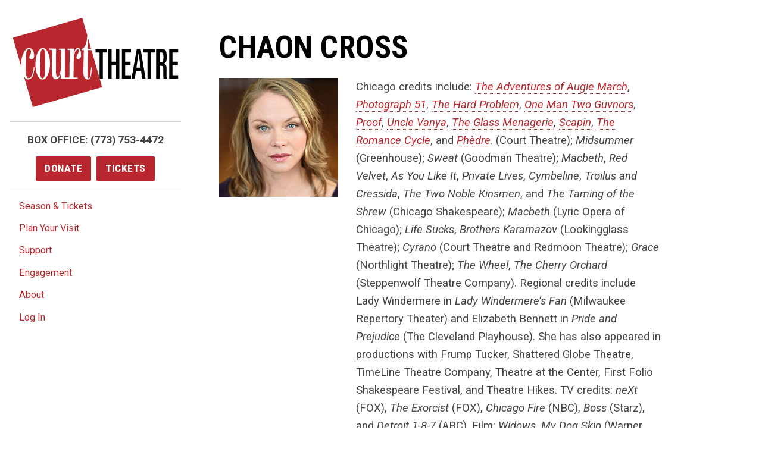

--- FILE ---
content_type: text/html; charset=UTF-8
request_url: https://www.courttheatre.org/people/chaon-cross/
body_size: 32137
content:


  <!doctype html>
<html lang="en-US">
<head>
    <meta charset="utf-8">
    <meta http-equiv="x-ua-compatible" content="ie=edge">
    <title>
                Chaon Cross - Court Theatre
          </title>
    <meta name="viewport" content="width=device-width, initial-scale=1">
    <meta http-equiv="Content-Type" content="text/html; charset=UTF-8" />
    <link rel="stylesheet" href="/wp-content/themes/ct-2017/dist/css/styles.css">
    <link rel="stylesheet" href="/wp-content/themes/ct-2017/dist/css/flexslider.css">
    <link rel="stylesheet" href="/wp-content/themes/ct-2017/dist/css/icon-plugin.css">
    <link href="https://fonts.googleapis.com/css?family=Roboto+Condensed:700|Roboto:400,400i,700,700i" rel="stylesheet">
    <link rel="pingback" href="https://www.courttheatre.org/xmlrpc.php" />
    <link rel="apple-touch-icon" sizes="180x180" href="/apple-touch-icon.png">
    <link rel="icon" type="image/png" sizes="32x32" href="/favicon-32x32.png">
    <link rel="icon" type="image/png" sizes="16x16" href="/favicon-16x16.png">
    <link rel="manifest" href="/manifest.json">
    <meta name="theme-color" content="#ffffff">

    <meta name='robots' content='noindex, follow' />

	<!-- This site is optimized with the Yoast SEO plugin v26.7 - https://yoast.com/wordpress/plugins/seo/ -->
	<meta name="description" content="Chicago credits include: The Adventures of Augie March, Photograph 51, The Hard Problem, One Man Two Guvnors, Proof, Uncle Vanya, The Glass Menagerie," />
	<meta property="og:locale" content="en_US" />
	<meta property="og:type" content="article" />
	<meta property="og:title" content="Chaon Cross - Court Theatre" />
	<meta property="og:description" content="Chicago credits include: The Adventures of Augie March, Photograph 51, The Hard Problem, One Man Two Guvnors, Proof, Uncle Vanya, The Glass Menagerie," />
	<meta property="og:url" content="https://www.courttheatre.org/people/chaon-cross/" />
	<meta property="og:site_name" content="Court Theatre" />
	<meta property="article:publisher" content="https://www.facebook.com/CourtTheatre/" />
	<meta property="article:modified_time" content="2022-01-21T06:19:59+00:00" />
	<meta name="twitter:card" content="summary_large_image" />
	<meta name="twitter:site" content="@courtchicago" />
	<meta name="twitter:label1" content="Est. reading time" />
	<meta name="twitter:data1" content="1 minute" />
	<script type="application/ld+json" class="yoast-schema-graph">{"@context":"https://schema.org","@graph":[{"@type":"WebPage","@id":"https://www.courttheatre.org/people/chaon-cross/","url":"https://www.courttheatre.org/people/chaon-cross/","name":"Chaon Cross - Court Theatre","isPartOf":{"@id":"https://www.courttheatre.org/#website"},"datePublished":"2017-06-01T19:53:50+00:00","dateModified":"2022-01-21T06:19:59+00:00","description":"Chicago credits include: The Adventures of Augie March, Photograph 51, The Hard Problem, One Man Two Guvnors, Proof, Uncle Vanya, The Glass Menagerie,","breadcrumb":{"@id":"https://www.courttheatre.org/people/chaon-cross/#breadcrumb"},"inLanguage":"en-US","potentialAction":[{"@type":"ReadAction","target":["https://www.courttheatre.org/people/chaon-cross/"]}]},{"@type":"BreadcrumbList","@id":"https://www.courttheatre.org/people/chaon-cross/#breadcrumb","itemListElement":[{"@type":"ListItem","position":1,"name":"Home","item":"https://www.courttheatre.org/"},{"@type":"ListItem","position":2,"name":"Chaon Cross"}]},{"@type":"WebSite","@id":"https://www.courttheatre.org/#website","url":"https://www.courttheatre.org/","name":"Court Theatre","description":"The Center for Classic Theatre","publisher":{"@id":"https://www.courttheatre.org/#organization"},"potentialAction":[{"@type":"SearchAction","target":{"@type":"EntryPoint","urlTemplate":"https://www.courttheatre.org/?s={search_term_string}"},"query-input":{"@type":"PropertyValueSpecification","valueRequired":true,"valueName":"search_term_string"}}],"inLanguage":"en-US"},{"@type":"Organization","@id":"https://www.courttheatre.org/#organization","name":"Court Theatre","url":"https://www.courttheatre.org/","logo":{"@type":"ImageObject","inLanguage":"en-US","@id":"https://www.courttheatre.org/#/schema/logo/image/","url":"https://www.courttheatre.org/wp-content/uploads/2017/06/Horizontal_red.jpg","contentUrl":"https://www.courttheatre.org/wp-content/uploads/2017/06/Horizontal_red.jpg","width":1050,"height":600,"caption":"Court Theatre"},"image":{"@id":"https://www.courttheatre.org/#/schema/logo/image/"},"sameAs":["https://www.facebook.com/CourtTheatre/","https://x.com/courtchicago","https://www.instagram.com/courttheatre/","https://www.youtube.com/channel/UCdKTsw3BbGPu8jw6x7KKhoQ"]}]}</script>
	<!-- / Yoast SEO plugin. -->


<link rel='dns-prefetch' href='//ws.sharethis.com' />
<link rel="alternate" title="oEmbed (JSON)" type="application/json+oembed" href="https://www.courttheatre.org/wp-json/oembed/1.0/embed?url=https%3A%2F%2Fwww.courttheatre.org%2Fpeople%2Fchaon-cross%2F" />
<link rel="alternate" title="oEmbed (XML)" type="text/xml+oembed" href="https://www.courttheatre.org/wp-json/oembed/1.0/embed?url=https%3A%2F%2Fwww.courttheatre.org%2Fpeople%2Fchaon-cross%2F&#038;format=xml" />
<style id='wp-img-auto-sizes-contain-inline-css' type='text/css'>
img:is([sizes=auto i],[sizes^="auto," i]){contain-intrinsic-size:3000px 1500px}
/*# sourceURL=wp-img-auto-sizes-contain-inline-css */
</style>
<style id='wp-emoji-styles-inline-css' type='text/css'>

	img.wp-smiley, img.emoji {
		display: inline !important;
		border: none !important;
		box-shadow: none !important;
		height: 1em !important;
		width: 1em !important;
		margin: 0 0.07em !important;
		vertical-align: -0.1em !important;
		background: none !important;
		padding: 0 !important;
	}
/*# sourceURL=wp-emoji-styles-inline-css */
</style>
<link rel='stylesheet' id='wp-block-library-css' href='https://www.courttheatre.org/wp-includes/css/dist/block-library/style.min.css?ver=6.9' type='text/css' media='all' />
<style id='global-styles-inline-css' type='text/css'>
:root{--wp--preset--aspect-ratio--square: 1;--wp--preset--aspect-ratio--4-3: 4/3;--wp--preset--aspect-ratio--3-4: 3/4;--wp--preset--aspect-ratio--3-2: 3/2;--wp--preset--aspect-ratio--2-3: 2/3;--wp--preset--aspect-ratio--16-9: 16/9;--wp--preset--aspect-ratio--9-16: 9/16;--wp--preset--color--black: #000000;--wp--preset--color--cyan-bluish-gray: #abb8c3;--wp--preset--color--white: #ffffff;--wp--preset--color--pale-pink: #f78da7;--wp--preset--color--vivid-red: #cf2e2e;--wp--preset--color--luminous-vivid-orange: #ff6900;--wp--preset--color--luminous-vivid-amber: #fcb900;--wp--preset--color--light-green-cyan: #7bdcb5;--wp--preset--color--vivid-green-cyan: #00d084;--wp--preset--color--pale-cyan-blue: #8ed1fc;--wp--preset--color--vivid-cyan-blue: #0693e3;--wp--preset--color--vivid-purple: #9b51e0;--wp--preset--gradient--vivid-cyan-blue-to-vivid-purple: linear-gradient(135deg,rgb(6,147,227) 0%,rgb(155,81,224) 100%);--wp--preset--gradient--light-green-cyan-to-vivid-green-cyan: linear-gradient(135deg,rgb(122,220,180) 0%,rgb(0,208,130) 100%);--wp--preset--gradient--luminous-vivid-amber-to-luminous-vivid-orange: linear-gradient(135deg,rgb(252,185,0) 0%,rgb(255,105,0) 100%);--wp--preset--gradient--luminous-vivid-orange-to-vivid-red: linear-gradient(135deg,rgb(255,105,0) 0%,rgb(207,46,46) 100%);--wp--preset--gradient--very-light-gray-to-cyan-bluish-gray: linear-gradient(135deg,rgb(238,238,238) 0%,rgb(169,184,195) 100%);--wp--preset--gradient--cool-to-warm-spectrum: linear-gradient(135deg,rgb(74,234,220) 0%,rgb(151,120,209) 20%,rgb(207,42,186) 40%,rgb(238,44,130) 60%,rgb(251,105,98) 80%,rgb(254,248,76) 100%);--wp--preset--gradient--blush-light-purple: linear-gradient(135deg,rgb(255,206,236) 0%,rgb(152,150,240) 100%);--wp--preset--gradient--blush-bordeaux: linear-gradient(135deg,rgb(254,205,165) 0%,rgb(254,45,45) 50%,rgb(107,0,62) 100%);--wp--preset--gradient--luminous-dusk: linear-gradient(135deg,rgb(255,203,112) 0%,rgb(199,81,192) 50%,rgb(65,88,208) 100%);--wp--preset--gradient--pale-ocean: linear-gradient(135deg,rgb(255,245,203) 0%,rgb(182,227,212) 50%,rgb(51,167,181) 100%);--wp--preset--gradient--electric-grass: linear-gradient(135deg,rgb(202,248,128) 0%,rgb(113,206,126) 100%);--wp--preset--gradient--midnight: linear-gradient(135deg,rgb(2,3,129) 0%,rgb(40,116,252) 100%);--wp--preset--font-size--small: 13px;--wp--preset--font-size--medium: 20px;--wp--preset--font-size--large: 36px;--wp--preset--font-size--x-large: 42px;--wp--preset--spacing--20: 0.44rem;--wp--preset--spacing--30: 0.67rem;--wp--preset--spacing--40: 1rem;--wp--preset--spacing--50: 1.5rem;--wp--preset--spacing--60: 2.25rem;--wp--preset--spacing--70: 3.38rem;--wp--preset--spacing--80: 5.06rem;--wp--preset--shadow--natural: 6px 6px 9px rgba(0, 0, 0, 0.2);--wp--preset--shadow--deep: 12px 12px 50px rgba(0, 0, 0, 0.4);--wp--preset--shadow--sharp: 6px 6px 0px rgba(0, 0, 0, 0.2);--wp--preset--shadow--outlined: 6px 6px 0px -3px rgb(255, 255, 255), 6px 6px rgb(0, 0, 0);--wp--preset--shadow--crisp: 6px 6px 0px rgb(0, 0, 0);}:where(.is-layout-flex){gap: 0.5em;}:where(.is-layout-grid){gap: 0.5em;}body .is-layout-flex{display: flex;}.is-layout-flex{flex-wrap: wrap;align-items: center;}.is-layout-flex > :is(*, div){margin: 0;}body .is-layout-grid{display: grid;}.is-layout-grid > :is(*, div){margin: 0;}:where(.wp-block-columns.is-layout-flex){gap: 2em;}:where(.wp-block-columns.is-layout-grid){gap: 2em;}:where(.wp-block-post-template.is-layout-flex){gap: 1.25em;}:where(.wp-block-post-template.is-layout-grid){gap: 1.25em;}.has-black-color{color: var(--wp--preset--color--black) !important;}.has-cyan-bluish-gray-color{color: var(--wp--preset--color--cyan-bluish-gray) !important;}.has-white-color{color: var(--wp--preset--color--white) !important;}.has-pale-pink-color{color: var(--wp--preset--color--pale-pink) !important;}.has-vivid-red-color{color: var(--wp--preset--color--vivid-red) !important;}.has-luminous-vivid-orange-color{color: var(--wp--preset--color--luminous-vivid-orange) !important;}.has-luminous-vivid-amber-color{color: var(--wp--preset--color--luminous-vivid-amber) !important;}.has-light-green-cyan-color{color: var(--wp--preset--color--light-green-cyan) !important;}.has-vivid-green-cyan-color{color: var(--wp--preset--color--vivid-green-cyan) !important;}.has-pale-cyan-blue-color{color: var(--wp--preset--color--pale-cyan-blue) !important;}.has-vivid-cyan-blue-color{color: var(--wp--preset--color--vivid-cyan-blue) !important;}.has-vivid-purple-color{color: var(--wp--preset--color--vivid-purple) !important;}.has-black-background-color{background-color: var(--wp--preset--color--black) !important;}.has-cyan-bluish-gray-background-color{background-color: var(--wp--preset--color--cyan-bluish-gray) !important;}.has-white-background-color{background-color: var(--wp--preset--color--white) !important;}.has-pale-pink-background-color{background-color: var(--wp--preset--color--pale-pink) !important;}.has-vivid-red-background-color{background-color: var(--wp--preset--color--vivid-red) !important;}.has-luminous-vivid-orange-background-color{background-color: var(--wp--preset--color--luminous-vivid-orange) !important;}.has-luminous-vivid-amber-background-color{background-color: var(--wp--preset--color--luminous-vivid-amber) !important;}.has-light-green-cyan-background-color{background-color: var(--wp--preset--color--light-green-cyan) !important;}.has-vivid-green-cyan-background-color{background-color: var(--wp--preset--color--vivid-green-cyan) !important;}.has-pale-cyan-blue-background-color{background-color: var(--wp--preset--color--pale-cyan-blue) !important;}.has-vivid-cyan-blue-background-color{background-color: var(--wp--preset--color--vivid-cyan-blue) !important;}.has-vivid-purple-background-color{background-color: var(--wp--preset--color--vivid-purple) !important;}.has-black-border-color{border-color: var(--wp--preset--color--black) !important;}.has-cyan-bluish-gray-border-color{border-color: var(--wp--preset--color--cyan-bluish-gray) !important;}.has-white-border-color{border-color: var(--wp--preset--color--white) !important;}.has-pale-pink-border-color{border-color: var(--wp--preset--color--pale-pink) !important;}.has-vivid-red-border-color{border-color: var(--wp--preset--color--vivid-red) !important;}.has-luminous-vivid-orange-border-color{border-color: var(--wp--preset--color--luminous-vivid-orange) !important;}.has-luminous-vivid-amber-border-color{border-color: var(--wp--preset--color--luminous-vivid-amber) !important;}.has-light-green-cyan-border-color{border-color: var(--wp--preset--color--light-green-cyan) !important;}.has-vivid-green-cyan-border-color{border-color: var(--wp--preset--color--vivid-green-cyan) !important;}.has-pale-cyan-blue-border-color{border-color: var(--wp--preset--color--pale-cyan-blue) !important;}.has-vivid-cyan-blue-border-color{border-color: var(--wp--preset--color--vivid-cyan-blue) !important;}.has-vivid-purple-border-color{border-color: var(--wp--preset--color--vivid-purple) !important;}.has-vivid-cyan-blue-to-vivid-purple-gradient-background{background: var(--wp--preset--gradient--vivid-cyan-blue-to-vivid-purple) !important;}.has-light-green-cyan-to-vivid-green-cyan-gradient-background{background: var(--wp--preset--gradient--light-green-cyan-to-vivid-green-cyan) !important;}.has-luminous-vivid-amber-to-luminous-vivid-orange-gradient-background{background: var(--wp--preset--gradient--luminous-vivid-amber-to-luminous-vivid-orange) !important;}.has-luminous-vivid-orange-to-vivid-red-gradient-background{background: var(--wp--preset--gradient--luminous-vivid-orange-to-vivid-red) !important;}.has-very-light-gray-to-cyan-bluish-gray-gradient-background{background: var(--wp--preset--gradient--very-light-gray-to-cyan-bluish-gray) !important;}.has-cool-to-warm-spectrum-gradient-background{background: var(--wp--preset--gradient--cool-to-warm-spectrum) !important;}.has-blush-light-purple-gradient-background{background: var(--wp--preset--gradient--blush-light-purple) !important;}.has-blush-bordeaux-gradient-background{background: var(--wp--preset--gradient--blush-bordeaux) !important;}.has-luminous-dusk-gradient-background{background: var(--wp--preset--gradient--luminous-dusk) !important;}.has-pale-ocean-gradient-background{background: var(--wp--preset--gradient--pale-ocean) !important;}.has-electric-grass-gradient-background{background: var(--wp--preset--gradient--electric-grass) !important;}.has-midnight-gradient-background{background: var(--wp--preset--gradient--midnight) !important;}.has-small-font-size{font-size: var(--wp--preset--font-size--small) !important;}.has-medium-font-size{font-size: var(--wp--preset--font-size--medium) !important;}.has-large-font-size{font-size: var(--wp--preset--font-size--large) !important;}.has-x-large-font-size{font-size: var(--wp--preset--font-size--x-large) !important;}
/*# sourceURL=global-styles-inline-css */
</style>

<style id='classic-theme-styles-inline-css' type='text/css'>
/*! This file is auto-generated */
.wp-block-button__link{color:#fff;background-color:#32373c;border-radius:9999px;box-shadow:none;text-decoration:none;padding:calc(.667em + 2px) calc(1.333em + 2px);font-size:1.125em}.wp-block-file__button{background:#32373c;color:#fff;text-decoration:none}
/*# sourceURL=/wp-includes/css/classic-themes.min.css */
</style>
<link rel='stylesheet' id='wp-components-css' href='https://www.courttheatre.org/wp-includes/css/dist/components/style.min.css?ver=6.9' type='text/css' media='all' />
<link rel='stylesheet' id='wp-preferences-css' href='https://www.courttheatre.org/wp-includes/css/dist/preferences/style.min.css?ver=6.9' type='text/css' media='all' />
<link rel='stylesheet' id='wp-block-editor-css' href='https://www.courttheatre.org/wp-includes/css/dist/block-editor/style.min.css?ver=6.9' type='text/css' media='all' />
<link rel='stylesheet' id='popup-maker-block-library-style-css' href='https://www.courttheatre.org/wp-content/plugins/popup-maker/dist/packages/block-library-style.css?ver=dbea705cfafe089d65f1' type='text/css' media='all' />
<link rel='stylesheet' id='st-widget-css' href='https://www.courttheatre.org/wp-content/plugins/share-this/css/style.css?ver=6.9' type='text/css' media='all' />
<link rel='stylesheet' id='social-icons-general-css' href='//www.courttheatre.org/wp-content/plugins/social-icons/assets/css/social-icons.css?ver=1.7.4' type='text/css' media='all' />
<link rel='stylesheet' id='ub-extension-style-css-css' href='https://www.courttheatre.org/wp-content/plugins/ultimate-blocks/src/extensions/style.css?ver=6.9' type='text/css' media='all' />
<link rel='stylesheet' id='dashicons-css' href='https://www.courttheatre.org/wp-includes/css/dashicons.min.css?ver=6.9' type='text/css' media='all' />
<script type="text/javascript" src="https://www.courttheatre.org/wp-includes/js/jquery/jquery.min.js?ver=3.7.1" id="jquery-core-js"></script>
<script type="text/javascript" src="https://www.courttheatre.org/wp-includes/js/jquery/jquery-migrate.min.js?ver=3.4.1" id="jquery-migrate-js"></script>
<script type="text/javascript" src="https://www.courttheatre.org/wp-content/themes/ct-2017/dist/js/jquery.flexslider.js" id="script-js"></script>
<script type="text/javascript" src="https://www.courttheatre.org/wp-content/themes/ct-2017/dist/js/flexslider.js" id="flexscript-js"></script>
<link rel="https://api.w.org/" href="https://www.courttheatre.org/wp-json/" /><link rel="EditURI" type="application/rsd+xml" title="RSD" href="https://www.courttheatre.org/xmlrpc.php?rsd" />
<meta name="generator" content="WordPress 6.9" />
<link rel='shortlink' href='https://www.courttheatre.org/?p=3540' />
<script charset="utf-8" type="text/javascript">var switchTo5x=true;</script>
<script charset="utf-8" type="text/javascript" id="st_insights_js" src="https://ws.sharethis.com/button/buttons.js?publisher=0a706624-5f03-4862-865f-8c60ff2ce46a&amp;product=sharethis-wordpress"></script>
<script charset="utf-8" type="text/javascript">stLight.options({"publisher":"0a706624-5f03-4862-865f-8c60ff2ce46a"});var st_type="wordpress4.7.5";</script>
<meta name="tec-api-version" content="v1"><meta name="tec-api-origin" content="https://www.courttheatre.org"><link rel="alternate" href="https://www.courttheatre.org/wp-json/tribe/events/v1/" />
    
    <!-- Google Tag Manager -->
    <script>(function(w,d,s,l,i){w[l]=w[l]||[];w[l].push({'gtm.start':
    new Date().getTime(),event:'gtm.js'});var f=d.getElementsByTagName(s)[0],
    j=d.createElement(s),dl=l!='dataLayer'?'&l='+l:'';j.async=true;j.src=
    'https://www.googletagmanager.com/gtm.js?id='+i+dl;f.parentNode.insertBefore(j,f);
    })(window,document,'script','dataLayer','GTM-NMQB49Z');</script>
    <!-- End Google Tag Manager -->    

	<style>
	  #tribe-events-header .tribe-events-sub-nav li a {
	    display: block !important;
	  }
	</style>
        
    <script>document.documentElement.className = "js"</script>
    <!-- Hotjar Tracking Code for www.courttheatre.org -->
    <script>
        (function(h,o,t,j,a,r){
            h.hj=h.hj||function(){(h.hj.q=h.hj.q||[]).push(arguments)};
            h._hjSettings={hjid:846252,hjsv:6};
            a=o.getElementsByTagName('head')[0];
            r=o.createElement('script');r.async=1;
            r.src=t+h._hjSettings.hjid+j+h._hjSettings.hjsv;
            a.appendChild(r);
        })(window,document,'https://static.hotjar.com/c/hotjar-','.js?sv=');
    </script>

    <script>
      (function($) {
        
        $("#nav-toggle").on("click", function() {
          $("#site-header").toggleClass("opened");
        });
        
      })( jQuery );
            
    </script>

</head>
    

<body class="wp-singular people-template-default single single-people postid-3540 wp-theme-ct-2017 tribe-no-js page-template-court-theatre">
<!-- Google Tag Manager (noscript) -->
<noscript><iframe src="https://www.googletagmanager.com/ns.html?id=GTM-NMQB49Z"
height="0" width="0" style="display:none;visibility:hidden"></iframe></noscript>
<!-- End Google Tag Manager (noscript) -->
<a href="#site-main" class="skip">Skip to main content</a>
<!--[if lt IE 9]>
    <p class="browserupgrade">You are using an <strong>outdated</strong> browser. Please <a href="http://browsehappy.com/">upgrade your browser</a> to improve your experience.</p>
<![endif]-->



<div class="top-bar">
  <button id="nav-toggle"><svg class="icon icon--small" width="18" height="18" viewBox="0 0 1792 1792" xmlns="http://www.w3.org/2000/svg" role="img" ><path d="M1664 1344v128q0 26-19 45t-45 19h-1408q-26 0-45-19t-19-45v-128q0-26 19-45t45-19h1408q26 0 45 19t19 45zm0-512v128q0 26-19 45t-45 19h-1408q-26 0-45-19t-19-45v-128q0-26 19-45t45-19h1408q26 0 45 19t19 45zm0-512v128q0 26-19 45t-45 19h-1408q-26 0-45-19t-19-45v-128q0-26 19-45t45-19h1408q26 0 45 19t19 45z"/></svg> Menu</button>
  <a href="https://www.courttheatre.org" class="site-logo">
    <svg width="316" height="170" viewBox="0 0 316 170" xmlns="http://www.w3.org/2000/svg" role="img" aria-labelledby="title">
      <title id="title">Court Theatre Logo</title>
      <path id="court-bg" d="M7.424 61.44l31.114 108.526 125.53-60.365-21.556-75.3L7.424 61.44"/>
      <path id="theatre" d="M165.6 66.016v49.79h6.34v-49.79h7.608V59.46H157.99v6.556h7.61zm23.014 49.79V90.208h8.433v25.598h6.34V59.46h-6.34v24.193h-8.433V59.46h-6.34v56.346h6.34zm36.71 0v-6.556H214.42V90.208h10.27v-6.555h-10.27V66.016h10.905V59.46H208.08v56.346h17.245zm7.418 0l2.093-14.36h9.89l2.093 14.36h6.34l-9.32-56.346h-7.355l-10.08 56.346h6.34zm7.165-48.074l3.93 27.16h-8.05l3.993-27.16h.127zm16.865-1.716v49.79h6.34v-49.79h7.61V59.46h-21.558v6.556h7.608zm23.015 49.79V91.3h2.156c2.07 0 3.413.444 4.026 1.328.61.885.92 2.68.92 5.384v12.72c0 2.24.247 3.93.745 5.074h5.848c-.17-1.56-.254-3.953-.254-7.18V96.374c0-2.705-.435-4.747-1.3-6.127-.868-1.378-2.358-2.197-4.47-2.458v-.157c2.493-.937 4.14-2.367 4.945-4.292.718-1.664 1.078-4.5 1.078-8.506 0-6.4-.55-10.51-1.65-12.33-1.225-2.03-4.08-3.044-8.56-3.044h-9.826v56.346h6.34zm3.044-49.79c1.987 0 3.203.48 3.646 1.443.444.963.666 3.525.666 7.686 0 4.215-.328 6.868-.983 7.96-.656 1.093-2.23 1.64-4.724 1.64h-1.65v-18.73h3.045zm32.526 49.79v-6.556H304.45V90.208h10.272v-6.555h-10.27V66.016h10.904V59.46H298.11v56.346h17.246z"/>
      <path id="court-square" d="M170.523 132.14l-20.24-70.712-6.74-.053-.823 43.962c-.12 4.366-.537 9.793 1.044 9.804 5.055.093 4.277-7.184 5.818-20.88l1.596.142c-1.028 16.133-2.098 23.104-8.123 23.15-3.137-.163-8.572-2.542-8.383-14.91l.93-40.985-4.184-.25-.195-2.676c5.982.28 10.483-10.368 10.677-24.035l.722-.026L132.708.032.643 37.86l16.042 56.042c-.186-2.15-.28-4.395-.25-6.74.294-15.136 7.224-30.036 15.038-29.956 3.826.103 9.81 4.596 9.588 15.264-.018 4.725-2.392 6.442-5.142 6.347-2.547.012-5.09-2.704-3.58-5.64 1.43-3.097 2.292-3.852 2.697-8.047.17-2.07-1.053-5.513-3.58-5.637-4.4.016-5.88 5.297-6.067 19.498l-.374 14.626c-.16 17.22 1.813 21.26 5.526 21.274 5.135.125 8.045-7.126 9.79-21.023l1.507.443c-1.143 16.033-5.792 23.04-12.006 22.99-3.055-.067-5.864-2.2-8.12-5.845l16.748 58.51 132.065-37.825zM71.318 87.597c-.41 17.82-6.775 30.01-14.347 29.833-7.793-.064-13.77-12.448-13.395-30.14.182-17.748 6.544-29.938 14.347-29.83 7.563.133 13.54 12.518 13.396 30.137zm59.105-15.02c-.032 3.187-3.985 6.923-5.834 6.468-2.294-.328-3.68-2.468-2.676-5.372 1.492-5.157 2.466-4.004 3.69-8.083.946-2.124 2.45-6.694-1.684-5.407l-.39.213c-5.064 2.14-6.884 10.57-7.024 20.526l-.432 32.618 7.765.32.07 1.986-32.406-.04.605-10.957c-1.697 7.81-5.61 12.275-9.506 12.265-5.533-.138-8.115-6.26-7.778-20.298l.415-35.9-5.264.09.107-2.59 12.727.146-.114 41.552c-.127 7.763.385 12.3 3.225 12.41 3.214-.016 5.864-9.665 5.925-17.904l.698-33.52-4.184-.25.017-2.286c.084.127 11.866-.027 11.735.18l-.435 54.883 8.545-.105.63-52.208-4.184-.25.018-2.285c.137-.046 11.774.11 11.824-.123l.176 10.53c1.195-6.482 3.66-12.016 7.43-11.894 3.913-.002 6.373 4.465 6.307 15.283zm-68.45 28.97L62.37 73.5c.106-9.616-1.635-13.654-4.466-13.757-3.106.01-4.974 3.99-4.984 13.596l-.697 27.956c-.036 9.778 1.706 13.817 4.767 13.846 2.876.063 4.742-3.917 4.984-13.596zm81.676-42.76l5.965.313-5.772-20.168-.194 19.855z" />
    </svg>
  </a>
  <div class="top-bar__ctas">
    <a class="btn btn--primary" href="/donate">Donate</a>
    <a class="btn btn--primary" href="https://tickets.courttheatre.org">Tickets</a>
  </div>
</div>
<header id="site-header">
  
  <div class="site-header__top">
    <a href="https://www.courttheatre.org" class="site-logo">
      <svg width="279" height="150" viewBox="0 0 316 170" xmlns="http://www.w3.org/2000/svg" role="img" aria-labelledby="title">
        <title id="title">Court Theatre Logo</title>
        <path id="court-bg" d="M7.424 61.44l31.114 108.526 125.53-60.365-21.556-75.3L7.424 61.44"/>
        <path id="theatre" d="M165.6 66.016v49.79h6.34v-49.79h7.608V59.46H157.99v6.556h7.61zm23.014 49.79V90.208h8.433v25.598h6.34V59.46h-6.34v24.193h-8.433V59.46h-6.34v56.346h6.34zm36.71 0v-6.556H214.42V90.208h10.27v-6.555h-10.27V66.016h10.905V59.46H208.08v56.346h17.245zm7.418 0l2.093-14.36h9.89l2.093 14.36h6.34l-9.32-56.346h-7.355l-10.08 56.346h6.34zm7.165-48.074l3.93 27.16h-8.05l3.993-27.16h.127zm16.865-1.716v49.79h6.34v-49.79h7.61V59.46h-21.558v6.556h7.608zm23.015 49.79V91.3h2.156c2.07 0 3.413.444 4.026 1.328.61.885.92 2.68.92 5.384v12.72c0 2.24.247 3.93.745 5.074h5.848c-.17-1.56-.254-3.953-.254-7.18V96.374c0-2.705-.435-4.747-1.3-6.127-.868-1.378-2.358-2.197-4.47-2.458v-.157c2.493-.937 4.14-2.367 4.945-4.292.718-1.664 1.078-4.5 1.078-8.506 0-6.4-.55-10.51-1.65-12.33-1.225-2.03-4.08-3.044-8.56-3.044h-9.826v56.346h6.34zm3.044-49.79c1.987 0 3.203.48 3.646 1.443.444.963.666 3.525.666 7.686 0 4.215-.328 6.868-.983 7.96-.656 1.093-2.23 1.64-4.724 1.64h-1.65v-18.73h3.045zm32.526 49.79v-6.556H304.45V90.208h10.272v-6.555h-10.27V66.016h10.904V59.46H298.11v56.346h17.246z"/>
        <path id="court-square" d="M170.523 132.14l-20.24-70.712-6.74-.053-.823 43.962c-.12 4.366-.537 9.793 1.044 9.804 5.055.093 4.277-7.184 5.818-20.88l1.596.142c-1.028 16.133-2.098 23.104-8.123 23.15-3.137-.163-8.572-2.542-8.383-14.91l.93-40.985-4.184-.25-.195-2.676c5.982.28 10.483-10.368 10.677-24.035l.722-.026L132.708.032.643 37.86l16.042 56.042c-.186-2.15-.28-4.395-.25-6.74.294-15.136 7.224-30.036 15.038-29.956 3.826.103 9.81 4.596 9.588 15.264-.018 4.725-2.392 6.442-5.142 6.347-2.547.012-5.09-2.704-3.58-5.64 1.43-3.097 2.292-3.852 2.697-8.047.17-2.07-1.053-5.513-3.58-5.637-4.4.016-5.88 5.297-6.067 19.498l-.374 14.626c-.16 17.22 1.813 21.26 5.526 21.274 5.135.125 8.045-7.126 9.79-21.023l1.507.443c-1.143 16.033-5.792 23.04-12.006 22.99-3.055-.067-5.864-2.2-8.12-5.845l16.748 58.51 132.065-37.825zM71.318 87.597c-.41 17.82-6.775 30.01-14.347 29.833-7.793-.064-13.77-12.448-13.395-30.14.182-17.748 6.544-29.938 14.347-29.83 7.563.133 13.54 12.518 13.396 30.137zm59.105-15.02c-.032 3.187-3.985 6.923-5.834 6.468-2.294-.328-3.68-2.468-2.676-5.372 1.492-5.157 2.466-4.004 3.69-8.083.946-2.124 2.45-6.694-1.684-5.407l-.39.213c-5.064 2.14-6.884 10.57-7.024 20.526l-.432 32.618 7.765.32.07 1.986-32.406-.04.605-10.957c-1.697 7.81-5.61 12.275-9.506 12.265-5.533-.138-8.115-6.26-7.778-20.298l.415-35.9-5.264.09.107-2.59 12.727.146-.114 41.552c-.127 7.763.385 12.3 3.225 12.41 3.214-.016 5.864-9.665 5.925-17.904l.698-33.52-4.184-.25.017-2.286c.084.127 11.866-.027 11.735.18l-.435 54.883 8.545-.105.63-52.208-4.184-.25.018-2.285c.137-.046 11.774.11 11.824-.123l.176 10.53c1.195-6.482 3.66-12.016 7.43-11.894 3.913-.002 6.373 4.465 6.307 15.283zm-68.45 28.97L62.37 73.5c.106-9.616-1.635-13.654-4.466-13.757-3.106.01-4.974 3.99-4.984 13.596l-.697 27.956c-.036 9.778 1.706 13.817 4.767 13.846 2.876.063 4.742-3.917 4.984-13.596zm81.676-42.76l5.965.313-5.772-20.168-.194 19.855z" />
      </svg>
    </a>
    <div class="site-header__ctas">
      <p class="site-header__phone">Box Office: <a href="tel:7737534472">(773) 753-4472</a></p>
      <a class="btn btn--primary" href="/support/donate">Donate</a>
            <a class="btn btn--primary" href="https://tickets.courttheatre.org/" >Tickets</a>
          </div>
  </div>
  <nav class="main-nav">
  <ul class="nav">
          <li class=" menu-item menu-item-type-post_type menu-item-object-page menu-item-2932 menu-item-has-children
        ">
      	<a class="" href="https://www.courttheatre.org/season-tickets/">Season &#038; Tickets</a>
                <ul class="nav-drop first-sub" style="display: none;">
                      
            

                <li class="nav-drop-item nav-drop-item-has-children">
                <a href="https://www.courttheatre.org/season-tickets/2025-26-season/">2025/2026 Season</a>
                                      <ul class="nav-drop second-sub" style="display: none;">
                                              <li class="nav-drop-item"><a href="https://www.courttheatre.org/season-tickets/2025-2026-season/big-white-fog/">Big White Fog</a></li>
                                              <li class="nav-drop-item"><a href="https://www.courttheatre.org/season-tickets/2025-2026-season/the-taming-of-the-shrew/">The Taming of the Shrew</a></li>
                                              <li class="nav-drop-item"><a href="https://www.courttheatre.org/season-tickets/2025-2026-season/miss-julie/">Miss Julie</a></li>
                                              <li class="nav-drop-item"><a href="https://www.courttheatre.org/season-tickets/2025-2026-season/out-here/">Out Here</a></li>
                                          </ul>
                                  </li>
                      
            

                <li class="nav-drop-item nav-drop-item-has-children">
                <a href="https://www.courttheatre.org/season-tickets/subscriptions/">Subscriptions</a>
                                      <ul class="nav-drop second-sub" style="display: none;">
                                              <li class="nav-drop-item"><a href="https://www.courttheatre.org/season-tickets/subscriptions/faqs/">Subscriber Guide</a></li>
                                          </ul>
                                  </li>
                      
            

                <li class="nav-drop-item nav-drop-item-has-children">
                <a href="https://www.courttheatre.org/season-tickets/groups-discounts-gifts/">Groups, Discounts &#038; Gifts</a>
                                      <ul class="nav-drop second-sub" style="display: none;">
                                              <li class="nav-drop-item"><a href="https://www.courttheatre.org/season-tickets/groups-discounts-gifts/groups/">Groups</a></li>
                                              <li class="nav-drop-item"><a href="https://www.courttheatre.org/season-tickets/groups-discounts-gifts/university-chicago-students-faculty-staff/">University of Chicago Students, Faculty &#038; Staff</a></li>
                                              <li class="nav-drop-item"><a href="https://www.courttheatre.org/season-tickets/groups-discounts-gifts/military-families-veterans/">Military Families &#038; Veterans</a></li>
                                              <li class="nav-drop-item"><a href="https://www.courttheatre.org/season-tickets/groups-discounts-gifts/gifts/">Gifts</a></li>
                                          </ul>
                                  </li>
                  </ul>
            

              </li>
          <li class=" menu-item menu-item-type-post_type menu-item-object-page menu-item-93 menu-item-has-children
        ">
      	<a class="" href="https://www.courttheatre.org/plan-your-visit/">Plan Your Visit</a>
                <ul class="nav-drop first-sub" style="display: none;">
                      
            

                <li class="nav-drop-item nav-drop-item-has-children">
                <a href="https://www.courttheatre.org/plan-your-visit/accessibility/">Accessibility</a>
                                  </li>
                      
            

                <li class="nav-drop-item nav-drop-item-has-children">
                <a href="https://www.courttheatre.org/plan-your-visit/recommended-restaurants/">Recommended Restaurants</a>
                                  </li>
                      
            

                <li class="nav-drop-item nav-drop-item-has-children">
                <a href="https://www.courttheatre.org/plan-your-visit/hyde-park/">Hyde Park</a>
                                  </li>
                  </ul>
            

              </li>
          <li class=" menu-item menu-item-type-post_type menu-item-object-page menu-item-98 menu-item-has-children
        ">
      	<a class="" href="https://www.courttheatre.org/support/">Support</a>
                <ul class="nav-drop first-sub" style="display: none;">
                      
            

                <li class="nav-drop-item nav-drop-item-has-children">
                <a href="https://www.courttheatre.org/season-tickets/2025-2026-season/court-theatre-gala-2025/">Court Theatre Gala 2025</a>
                                  </li>
                      
            

                <li class="nav-drop-item nav-drop-item-has-children">
                <a href="https://www.courttheatre.org/support/individual-gifts/">Individual Gifts</a>
                                  </li>
                      
            

                <li class="nav-drop-item nav-drop-item-has-children">
                <a href="https://www.courttheatre.org/support/directors-circle/">Directors Circle</a>
                                  </li>
                      
            

                <li class="nav-drop-item nav-drop-item-has-children">
                <a href="https://www.courttheatre.org/support/producers-circle/">Producers Circle</a>
                                  </li>
                      
            

                <li class="nav-drop-item nav-drop-item-has-children">
                <a href="https://www.courttheatre.org/support/institutional-partners/">Institutional Partners</a>
                                  </li>
                      
            

                <li class="nav-drop-item nav-drop-item-has-children">
                <a href="https://www.courttheatre.org/support/legacy-giving/">Legacy Giving</a>
                                  </li>
                  </ul>
            

              </li>
          <li class=" menu-item menu-item-type-post_type menu-item-object-page menu-item-84 menu-item-has-children
        ">
      	<a class="" href="https://www.courttheatre.org/community-engagement/">Engagement</a>
                <ul class="nav-drop first-sub" style="display: none;">
                      
            

                <li class="nav-drop-item nav-drop-item-has-children">
                <a href="https://www.courttheatre.org/community-engagement/spotlight-reading-series/">Spotlight Reading Series</a>
                                      <ul class="nav-drop second-sub" style="display: none;">
                                              <li class="nav-drop-item"><a href="https://www.courttheatre.org/community-engagement/spotlight-reading-series/spotlight-reading-series-history/">History</a></li>
                                          </ul>
                                  </li>
                      
            

                <li class="nav-drop-item nav-drop-item-has-children">
                <a href="https://www.courttheatre.org/community-engagement/agora-conversation-series/">Agora Series</a>
                                  </li>
                      
            

                <li class="nav-drop-item nav-drop-item-has-children">
                <a href="https://www.courttheatre.org/community-engagement/education-initiative/">Education Initiative</a>
                                      <ul class="nav-drop second-sub" style="display: none;">
                                              <li class="nav-drop-item"><a href="https://www.courttheatre.org/community-engagement/education-initiative/who-we-are/">Who We Are</a></li>
                                              <li class="nav-drop-item"><a href="https://www.courttheatre.org/community-engagement/education-initiative/professional-development-for-teachers/">Professional Development for Teachers</a></li>
                                              <li class="nav-drop-item"><a href="https://www.courttheatre.org/community-engagement/education-initiative/student-matinees/">Student Matinees</a></li>
                                              <li class="nav-drop-item"><a href="https://www.courttheatre.org/community-engagement/education-initiative/artists-in-schools/">Artists in the Schools</a></li>
                                              <li class="nav-drop-item"><a href="https://www.courttheatre.org/community-engagement/education-initiative/play-guides-for-classroom/">Learning Guides</a></li>
                                          </ul>
                                  </li>
                      
            

                <li class="nav-drop-item nav-drop-item-has-children">
                <a href="https://www.courttheatre.org/community-engagement/community-partner-initiatives/">Partners in Community</a>
                                  </li>
                      
            

                <li class="nav-drop-item nav-drop-item-has-children">
                <a href="https://www.courttheatre.org/community-engagement/university-partner-initiatives/">University Partners Initiative</a>
                                  </li>
                  </ul>
            

              </li>
          <li class=" menu-item menu-item-type-post_type menu-item-object-page menu-item-73 menu-item-has-children
        ">
      	<a class="" href="https://www.courttheatre.org/about/">About</a>
                <ul class="nav-drop first-sub" style="display: none;">
                      
            

                <li class="nav-drop-item nav-drop-item-has-children">
                <a href="https://www.courttheatre.org/about/court-theater-university-of-chicago/">Court Theatre &#038; The University of Chicago</a>
                                  </li>
                      
            

                <li class="nav-drop-item nav-drop-item-has-children">
                <a href="https://www.courttheatre.org/about/board/">Board</a>
                                  </li>
                      
            

                <li class="nav-drop-item nav-drop-item-has-children">
                <a href="https://www.courttheatre.org/about/staff/">Staff</a>
                                  </li>
                      
            

                <li class="nav-drop-item nav-drop-item-has-children">
                <a href="https://www.courttheatre.org/about/faculty-advisory-council/">Faculty Advisory Council</a>
                                  </li>
                      
            

                <li class="nav-drop-item nav-drop-item-has-children">
                <a href="https://www.courttheatre.org/about/work-with-us/">Work With Us</a>
                                      <ul class="nav-drop second-sub" style="display: none;">
                                              <li class="nav-drop-item"><a href="https://www.courttheatre.org/about/script-submissions-and-casting/">Script Submissions and Casting</a></li>
                                          </ul>
                                  </li>
                      
            

                <li class="nav-drop-item nav-drop-item-has-children">
                <a href="https://www.courttheatre.org/about/production-history/">Production History</a>
                                  </li>
                      
            

                <li class="nav-drop-item nav-drop-item-has-children">
                <a href="https://www.courttheatre.org/season-tickets/special-event/new-canon-cultivation-2/">New Canon Cultivation</a>
                                  </li>
                      
            

                <li class="nav-drop-item nav-drop-item-has-children">
                <a href="https://www.courttheatre.org/about/contact/">Contact</a>
                                  </li>
                      
            

                <li class="nav-drop-item nav-drop-item-has-children">
                <a href="https://www.courttheatre.org/about/blog/">Blog</a>
                                  </li>
                  </ul>
            

              </li>
          <li class=" menu-item menu-item-type-custom menu-item-object-custom menu-item-28657
        ">
      	<a class="" href="https://tickets.courttheatre.org/Online/login.asp?targetPage=maintainAccount.asp">Log In</a>
              </li>
        </ul>
  </nav>
  
</header>



<main id="site-main">

  	<article>

  <div class="container">
    
    <h1>Chaon Cross</h1>
    
    <div class="col--solo entry-content">
            <img class="person__img" src="https://www.courttheatre.org/wp-content/uploads/2017/06/cross-2018.jpg" alt="Photo of Chaon Cross" />
      
      <div class="person__bio">
        <p><span style="font-weight: 400;">Chicago credits include: </span><a href="https://www.courttheatre.org/season-tickets/2018-2019-season/adventures-augie-march/"><i><span style="font-weight: 400;">The Adventures of Augie March</span></i></a><span style="font-weight: 400;">, </span><a href="https://www.courttheatre.org/season-tickets/2018-2019-season/photograph-51/"><i><span style="font-weight: 400;">Photograph 51</span></i></a><span style="font-weight: 400;">, </span><a href="https://www.courttheatre.org/season-tickets/2016-2017-season/the-hard-problem/"><i><span style="font-weight: 400;">The Hard Problem</span></i></a><span style="font-weight: 400;">, </span><a href="https://www.courttheatre.org/season-tickets/2015-2016-season/one-man-two-guvnors/"><i><span style="font-weight: 400;">One Man Two Guvnors</span></i></a><span style="font-weight: 400;">, </span><a href="https://www.courttheatre.org/season-tickets/2012-2013-season/proof/"><i><span style="font-weight: 400;">Proof</span></i></a><span style="font-weight: 400;">, </span><a href="https://www.courttheatre.org/season-tickets/2006-2007-season/uncle-vanya/"><i><span style="font-weight: 400;">Uncle Vanya</span></i></a><span style="font-weight: 400;">, </span><a href="https://www.courttheatre.org/season-tickets/2005-2006-season/the-glass-menagerie/"><i><span style="font-weight: 400;">The Glass Menagerie</span></i></a><span style="font-weight: 400;">, </span><a href="https://www.courttheatre.org/season-tickets/2002-2003-season/scapin/"><i><span style="font-weight: 400;">Scapin</span></i></a><span style="font-weight: 400;">, </span><a href="https://www.courttheatre.org/season-tickets/2002-2003-season/romance-cycle-parts-1-2/"><i><span style="font-weight: 400;">The Romance Cycle</span></i></a><span style="font-weight: 400;">, and </span><a href="https://www.courttheatre.org/season-tickets/2002-2003-season/phedre/"><i><span style="font-weight: 400;">Phèdre</span></i></a><span style="font-weight: 400;">. (Court Theatre); </span><i><span style="font-weight: 400;">Midsummer</span></i><span style="font-weight: 400;"> (Greenhouse); </span><i><span style="font-weight: 400;">Sweat</span></i><span style="font-weight: 400;"> (Goodman Theatre); </span><i><span style="font-weight: 400;">Macbeth</span></i><span style="font-weight: 400;">, </span><i><span style="font-weight: 400;">Red Velvet</span></i><span style="font-weight: 400;">, </span><i><span style="font-weight: 400;">As You Like It</span></i><span style="font-weight: 400;">, </span><i><span style="font-weight: 400;">Private Lives</span></i><span style="font-weight: 400;">, </span><i><span style="font-weight: 400;">Cymbeline</span></i><span style="font-weight: 400;">, </span><i><span style="font-weight: 400;">Troilus and Cressida</span></i><span style="font-weight: 400;">, </span><i><span style="font-weight: 400;">The Two Noble Kinsmen</span></i><span style="font-weight: 400;">, and </span><i><span style="font-weight: 400;">The Taming of the Shrew</span></i><span style="font-weight: 400;"> (Chicago Shakespeare); </span><i><span style="font-weight: 400;">Macbeth</span></i><span style="font-weight: 400;"> (Lyric Opera of Chicago); </span><i><span style="font-weight: 400;">Life Sucks</span></i><span style="font-weight: 400;">, </span><i><span style="font-weight: 400;">Brothers Karamazov</span></i><span style="font-weight: 400;"> (Lookingglass Theatre); </span><i><span style="font-weight: 400;">Cyrano</span></i><span style="font-weight: 400;"> (Court Theatre and Redmoon Theatre); </span><i><span style="font-weight: 400;">Grace</span></i><span style="font-weight: 400;"> (Northlight Theatre); </span><i><span style="font-weight: 400;">The Wheel</span></i><span style="font-weight: 400;">, </span><i><span style="font-weight: 400;">The Cherry Orchard </span></i><span style="font-weight: 400;">(Steppenwolf Theatre Company). Regional credits include Lady Windermere in </span><i><span style="font-weight: 400;">Lady Windermere’s Fan </span></i><span style="font-weight: 400;">(Milwaukee Repertory Theater) and Elizabeth Bennett in </span><i><span style="font-weight: 400;">Pride and Prejudice</span></i><span style="font-weight: 400;"> (The Cleveland Playhouse). She has also appeared in productions with Frump Tucker, Shattered Globe Theatre, TimeLine Theatre Company, Theatre at the Center, First Folio Shakespeare Festival, and Theatre Hikes. TV credits: </span><i><span style="font-weight: 400;">neXt</span></i><span style="font-weight: 400;"> (FOX), </span><i><span style="font-weight: 400;">The Exorcist</span></i><span style="font-weight: 400;"> (FOX), </span><i><span style="font-weight: 400;">Chicago Fire</span></i><span style="font-weight: 400;"> (NBC), </span><i><span style="font-weight: 400;">Boss</span></i><span style="font-weight: 400;"> (Starz), and </span><i><span style="font-weight: 400;">Detroit 1-8-7</span></i><span style="font-weight: 400;"> (ABC). Film: </span><i><span style="font-weight: 400;">Widows</span></i><span style="font-weight: 400;">, </span><i><span style="font-weight: 400;">My Dog Skip</span></i><span style="font-weight: 400;"> (Warner Bros). Before moving to Chicago, Ms. Cross toured the US and Canada for two years with American Shakespeare Center.</span></p>
<p><em>Bio as of 1/2022</em></p>

      </div>

          
    </div>
    
  </div>
  
</article>
 

</main>
    <div id="page_modal" class="modal">
      <h3 class="header"></h3>
      <p class="body"></p>
      <div class="buttons"></div>
    </div>
    <div class="onHoldTimer">
      <div class="content">
        You have seat(s) on hold for:
      </div>
      <div class="timer">20:00</div>
    </div>
    
   			<footer id="footer">
				 <footer id="site-footer">
      <div class="container">
        
        <div class="col--minor clearfix">
        
          <a id="uchicago-arts-signature" href="http://arts.uchicago.edu/" target="_blank">
            <svg width="720" height="105" viewBox="0 0 720 105" xmlns="http://www.w3.org/2000/svg" role="img" aria-labelledby="title">
              <title id="title">University of Chicago Arts</title>
              <g id="university">
                <path d="M28.225 23.854c-.332.25.392.6.328.578.026 1.03-.123 2.085.225 2.606.223.324.91.56 1.03.25.117-.312.64-.95.756-1.058.218-.19.026-.367-.157-.178-.378.4-.59.214-.867-.05-.134-.15-.185-1.59-.088-1.632 0 0 .693-.1.86-.1.13 0 .12-.4-.017-.4-.208 0-.827.006-.862-.092-.078-.197.123-1.167.158-1.6.03-.306-.136-.404-.22-.12-.087.28-.753 1.51-1.145 1.796zm1.834-3.666c.402-.034 1.05.21 1.773.15.857-.062 1.53-1.39 1.16-2.424-.345-.984-1.44-.81-2.177-1.046-.677-.185-.957-.61-.218-1.096.87-.56 1.947.338 2.05.527.16.287.292.282.292-.09.023-.813-.05-.354-.133-1.117-.027-.275-.227-.298-.245-.036-.017.267-.343.186-.587.186-.25-.006-.974-.115-1.6.23-.398.233-1.31.947-.8 1.802.3.5 2.048.905 2.484 1.194.436.284.534 1.02.116 1.356-.52.412-1.936.065-2.154-.184-.287-.318-.395-.58-.456-.947-.06-.376-.377-.344-.377 0 0 .343.08 1.52.142 1.795.06.286.345.192.37-.027.033-.2.168-.26.357-.275zm2 1.13c-.16.31-.412.593-.875.803.282.247.648.56.89.72.278-.31.53-.595.853-.897-.32-.06-.684-.22-.87-.626zm-4.364-.455c.293-.234.51-.63.63-.725.227-.185.04-.376-.15-.198-.154.15-.553-.197-.57-.22-.13-.153-.32-2.148-.232-2.194 0 0 1.27-.156 1.437-.154.126.01.144-.396.008-.403-.207 0-1.175.133-1.21.04-.053-.213-.184-.925.135-1.536.15-.267-.006-.524-.104-.252-.114.278-.91 1.512-1.423 1.715-.42.174-.373.27-.102.338.214.043.436.298.396.297-.04 1.023-.142 2.288.175 2.825.204.337.76.687 1.01.466zm-3.51 2.11c-.32.303-.574.578-1.04.95.216.25.585.564.618.993.028.437.01 2.45.04 2.955.34 0 .28.04.87.015-.06-.342-.01-2.958-.01-3.332.222-.21.254-.243.506-.433.182.16.61.254.61.535 0 .283.083 1.523-.016 1.982-.123.56-.07.962.233 1.527.23-.255 1.086-.855 1.273-1.004.182-.16.087-.278-.15-.213-.254.054-.3.103-.3-.06 0-.298-.12-1.66-.136-2.533-.032-.87-.457-1.128-.702-1.25-.25.282-.807.63-1.14.913-.253-.185-.378-.602-.657-1.044zm-3.378.595c.15.38.624 1.102.838 1.23-.37.37-1.275.982-1.53 1.163-.463-.58-.713-1.533.692-2.392zm-1.595 1.776c-.22 1.637 1.325 2.612 2.066 2.926.187-.376.567-.987.938-1.416.283-.33-.03-.415-.283-.16-.342.373-1.362.017-1.632-.476.493-.372 1.777-1.446 2.338-1.905-.37-.344-.94-1.208-1.028-1.702-.5.338-2.148 1.03-2.4 2.734zm-.424-7.875c-.598.912-.923 2.348.108 3.188.486.405.89.723 1.88.547.197-.393.284-.525.632-.98-.682.112-1.21-.01-1.71-.39-1.025-.795-.707-2.077-.404-2.517.554-.822 1.342.355 1.482.514.183-.22.5-.53.808-.775-.307-.404-.556-.78-.764-1.023-.656.237-1.62.825-2.033 1.435zm4.77-2.432c-.08-.102-.23-.262-.238-.467 0-.133.017-1.54.017-1.716 0-.166-.334-.148-.334 0-.014.25.022.675-.2 1.023-.62.953-1.793 1.347-2.62.175-.282-.387-.348-.976-.383-1.397-.057-.56.37-1.285.393-1.352 1.052-1.377 2.51-.354 2.63.206.076.373.16.83.16 1.07-.008.16.336.144.343-.022l.01-2.436c.006-.14-.28-.183-.284 0-.017.333-.213.363-.47.28-.533-.16-1.713-.41-2.397-.018-.604.355-1.53 1.187-1.512 2.232.018 1.72.668 1.866 1.422 2.33.706.415 1.683.147 2.575-.112.353-.097.397.127.567.38.288.383.522.137.317-.176zm.503 4.94c-.004.128 0 .236.002.35-.125.03-.265.06-.44.15-.237-.202-1.36-.57-.626-1.165.452.266.626.06 1.063-.21.002.38 0 .74 0 .876zm-.006-1.166c-.648.42-.855.407-1.3-.097-.22-.255-.2-.74-.1-.923.202-.315.555-.635.722-.63.145.01.667.642.63.918.028.154.04.437.047.732zm-.046-2.368c-.58.052-1.418.73-1.668 1.317-.102.232.042 1.075.15 1.167.074.07.134.115.2.165-.38.355-.738.656-.727 1.184.016.507.42.958.94 1.193.28-.423.714-.685 1.18-.793.038.404.133.702.398.904.19-.21.956-.87 1.102-1.02.162-.15.04-.334-.146-.15-.114.102-.387-.05-.467-.184 0-.22 0-2.553.097-2.66-.345-.375-.673-1.165-1.06-1.122zm4.22-5.7c.23-.225-.014-.388-.216-.19-.152-.182-.538-.582-.744-.823-.22.182-.723.485-1.004.642-.22-.252-.49-.252-.93-.597-.244.188-.783.58-1.074.934.512.15.898.177.93.616.02.358-.038 2.56-.007 2.96.273.06.608.033.998.015.03-.314.014-3.075.014-3.38.15-.08.3-.162.372-.23.16.123.48.588.737.74.2-.146.707-.466.923-.686zm1.546.966c-.337-1.086-.21-1.458.464-1.994.152.372.538.642.754.772-.38.37-.972 1.04-1.218 1.222zm2.193 1.342c-1.337.336-1.962-.734-2.096-1.02.54-.553 1.458-1.456 2.02-1.915-.372-.342-.525-.905-1.182-.954-.573.015-1.91.664-2.144 2.362-.224 1.628 1.306 2.508 2.517 2.558.405 0 .908-.524 1.16-.647.535-.263.335-.524-.276-.384zm3.758-1.978c-.08.063-.31.25-.556.448-.145.026-.294.042-.445.024-.458-.067-.678-.41-.89-.687-.216-.292.346-.532.622-.502.28.037.9.37 1.268.716zm-.962 1.28c.304.14.613.276.95.475.486.275.236.8-.29 1.04-.532.246-1.488-.443-1.636-.726.195-.17.563-.462.976-.79zm2.294-1.88c-.37-.253-.773-.87-1.667-.91-.9-.036-1.913.776-2.243 1.288-.437.675.1 1.267.67 1.706-.365.314-.873.795-1.343 1.236.188.204 1.217.69 1.794.675.875-.018 1.682-.468 2.18-.868.908-.718.593-1.483-.33-2.022-.09-.053-.175-.068-.263-.085.574-.455 1.075-.86 1.203-1.02zm1.11 5.22l-.544-.566-.55.492.012.68.336.345h.34l.407-.37v-.582zm-.243-3.832c-.21-.012-.54.568.73.52.2-.006.346-.457-.73-.52zm-.016.76c-.217-.01-.548.39.727.518.198.024.464-.445-.726-.517zm.83 8.534l.47-.508c-.527-.1-.527-.064-.81-.317l.022-2.437-.46-.68-.246.035-1.06.976c-.287.256-.03.378.287.095l.547.332.02 2.297c.056.273.3.367.635.717l.594-.51zm-3.244 4.336c.395.267.62.232 1.118.184-.02.268-.04.517-.04.626 0 .118.05.213.083.314-.257.092-.584.148-.837.272-.228-.2-1.07-.773-.324-1.396zm1.14-.078c-.432.01-.802-.123-1.27-.536-.09-.075-.173-.61-.072-.783.206-.33.206-.43.387-.426.14 0 1.005.52.96.8.034.2.017.578-.005.944zm-1.5-.2c-.38.393-.664.828-.66 1.375.02.517.193 1.035.72 1.27.47-.346 1.073-.766 1.654-.875.285.343.722.57.984.777.183-.22.762-.69.923-.836.152-.156 0-.375-.16-.17-.124.19-.533.053-.65-.14 0-.22-.212-2.56-.117-2.668-.338-.376-.92-1.225-1.31-1.183-.57.06-1.423.874-1.607 1.14-.14.198.043 1.162.15 1.254.032.02.046.027.074.053zm-1.52-5.566c.356 1.01 1.193 1.327 1.818 1.38.185-.348.53-.874.72-1.117.28-.372-.006-.597-.202-.167-.15.33-.96-.03-1.256-.313-.393-.37-.64-1.333-.325-1.67.318-.34.775-.187 1.36-.203.39-.02.472-.376.538-.558-.188-.09-.467-.247-.834-.468-.38.24-.962.737-1.214.945-.316.266-.96 1.185-.605 2.17zm-.23 7.327l.46-.507c-.518-.097-.277-.092-.55-.343l-.016-2.107-.674-.984-.253.032-1.055.986c-.28.244-.033.36.292.092l.697.36.017 2.23c.058.277.302.34.643.69l.44-.45zm8.783 12.153s.424-.462.422-.79c-.002-.45-.423-.773-.423-.773.36.103 1.22.586 1.53.788l-1.53.775zm2.697-.816v-.06c-.943-.135-1.682-.794-2.547-1.12-1.193-.454-2.46.467-2.46.615 0 .32.34.487 1.305-.122-.757.878.103 1.59.103 1.59-.314-.047-.763-.153-1.05-.32-.06.32.378.435.585.574 1.6.655 2.656-.886 4.064-1.158zM55.704 23.63c-.247.25-.677.54-1.08.986.334.024.61.095.77.416.166.316.027 1.654.05 2.17.027.5.33.607.727 1.022.396-.1 1.502-.56 1.875-.818-.033.41.486.872.794.962.204-.225.427-.347.73-.63-.296-.195-.257-.222-.367-.615-.087-.376.02-1.807.03-2.42-.233-.355-.618-.778-1.01-1.073-.278.254-.653.592-1.09 1.054.326-.044.97.085 1 .362.02.353.072 1.13 0 1.73-.073.606-1.705.33-1.728-.08-.036-.42.084-1.626.093-2.2-.23-.354-.368-.548-.794-.866zm.815-4.71c.12-.6.54-.846.735-1.028.274.305.55.65.963.65.403.002.823-.184.953-.352-.33-.268-1.09-1.067-1.242-1.216-.385.212-2.053 1.078-2.195 2.078-.202 1.477.265 1.77.913 2.578.364.462.973.483 1.25.413.3-.208 1.39-1.244 1.512-1.375.11-.127-.05-.244-.184-.115-.135.124-.082.178-.263.205-.185.03-.928.154-1.36-.07-.54-.284-1.243-.95-1.08-1.767zm-4.657-.16c.04.995-.476 2.04-1.04 2.51.973-.252 1.1-.834 1.632-1.515.294.434.84.96 1.24 1.187.28-.186 1.076-1.08 1.25-1.263-.574-.155-1.68-.74-1.957-1.358-.218-.46-.167-.677.05-1.038.194.254 1.54.873 2.147-.16-.663-.24-1.258-.676-1.46-1.028-.178.148-.77.793-1.103.998-.078-.354-.62-.737-1.063-.816-.144.153-1.183.947-1.658 1.177-.146.07-.09.387.115.307.193-.084.514-.327.885-.504.43.166.917.605.96 1.503zm-.19 4.774c-.398.198.53.564.468.547-.012 1.05-.224 2.77.137 3.314.222.335.73.554 1.07.423.327-.133.744-.782.868-.89.242-.18.035-.373-.167-.187-.2.187-.743.054-.816-.134-.056-.198-.127-2.49-.03-2.537 0 0 .653-.014.828-.01.137 0 .148-.415.012-.415-.24-.006-.767-.05-.797-.145-.08-.217.02-.915.154-1.198.14-.288-.128-.414-.234-.132-.107.295-.794 1.017-1.493 1.364zm-3.758.688c.224-.34.364-.407.542-.407.162.01.784.437.752.725.03.188.036.58.034.975-.466.058-.795.11-1.316-.33-.097-.076-.123-.787-.013-.963zm.28 1.54c.342.19.515.072 1.046.013 0 .336-.01.638-.012.797-.233.168-.52.315-.853.48-.263-.22-.647-.403-.18-1.29zm-.43-.313c-.287.27-.8.975-.79 1.497.008.532.264 1.045.573 1.33.526-.367.856-.873 1.73-1.21.11.408.398.47.74.73.205-.222.948-1.138 1.112-1.3.165-.155.07-.316-.164-.155-.235.156-.396.06-.787-.36.012-.228-.028-2.096.063-2.2-.358-.385-.686-.907-1.108-.868-.614.052-1.394 1.12-1.587 1.4-.154.2.007.964.122 1.06.04.038.06.043.096.075zm-3.58-3.55c.022.506.206 4.847.152 5.448-.035.346.427.71.848.996.205-.246.65-.895 1.02-1.167.217-.18.066-.297-.1-.23-.334.154-.67.033-.7-.352-.032-.385-.032-4.117 0-4.657-.258 0-.98-.012-1.22-.037zm-.313-3.148c.02 1.777.726 1.925 1.532 2.39.765.433 2.048.345 3.01.09.365-.105.563-.127.552.188 0 .198.275.155.275.007 0-.144.014-1.633.014-1.796 0-.185-.27-.16-.27 0 0 .25 0 .323-.243.676-.662.98-2.318.94-3.205-.255-.305-.408-.58-.955-.228-1.057.348-.107 1.415.112 2.12.174.423.026 1.396.127 1.52.196.108.082.273.185.273-.03.008-.207.008-.892.008-1.104 0-.205-.16-.106-.278-.033-.12.083-1.16.258-1.576.33-.42.078-1.708.18-2.048.066-.345-.115-.23-.81.078-1.208.9-1.19 2.713-1.107 3.37-.118.224.344.224.425.224.684 0 .157.262.174.262 0 .015-.168.02-1.963.02-2.107 0-.14-.262-.19-.262 0 0 .13-.29.207-.573.13-.563-.177-2.206.077-2.938.477-.65.373-1.648 1.228-1.635 2.302zm6.98-10.312c-.332-.04-1.437.053-1.834.115-.4.06-.4.255-.068.296.33.035.395.105.57.55.16.447-.638 2.477-.837 2.955-.233-.347-1.078-2.205-1.078-2.457 0-.18.373-.362.534-.404.31-.097.303-.312.068-.36-.66-.09-2.987-.296-3.4-.346-.295-.027-.43.317-.07.317.373.01.76-.1 1.167.496.47.677 1.945 3.847 2.296 5.18.175-.28 1.647-4.547 1.73-4.998.107-.44.418-.873.85-1 .445-.12.405-.313.072-.342zm1.995.774l.437-.38v-.61l-.59-.57-.584.497.014.703.362.36h.36zm.673 5.562l.778-1.01c-.566-.096-.798-.2-1.192-.65l.017-2.504-.795-.795-.27.03-1.246 1.093c-.128.192.207.192.373-.035l.904.518.038 2.424c.07.29.308.57.668.93h.724zm5.165-4.296c-.238 0-1.828.032-1.868-.057-.117-.34-.146-.755.127-1.33.136-.29-.127-.41-.23-.12-.1.283-.896 1.38-1.723 1.737-.425.168.52.558.453.542-.004 1.058.148 2.647.375 3.286.14.38.57.994.867.806.19-.12.607-.945.74-1.05.227-.186.004-.504-.19-.313-.212.187-.39-.103-.45-.297-.07-.19-.265-2.52-.168-2.563 0 0 1.88-.23 2.068-.23.13 0 .135-.41 0-.41zm2.892 4.523c-.258.015-.482.085-.812.24-.27-.22-.974-1.07-.456-2.018-.072-.043-.146-.08-.216-.124.476.27 1.034.502 1.474.644-.005.377-.016.718-.016.84 0 .162.01.294.025.42zm-.007-1.49c-.495-.178-1.47-.636-1.826-.93-.095-.073-.104-.117.01-.3.226-.337.484-.63.663-.615.153 0 1.148.53 1.115.81.036.198.04.616.038 1.034zm.606 2.537l1.007-1.1s-.448-.35-.713-.676c0-.23 0-2.432.097-2.55-.757-.676-1.308-.76-1.635-.718-.612.09-1.24.878-1.44 1.142-.144.207-.106.468 0 .567.123.097.28.2.448.298-.027-.016-.054-.033-.083-.044-.288.27-.705 1.045-.69 1.57.005.53.482 1.3.802 1.588.354-.275.88-.735 1.65-.884.084.37.262.596.556.806zm.035 5.822c-.258-.127-1.203-.858-1.42-1.415-.283-.753-.283-1.585.518-2.074.625.232 1.354.847 1.42 1.41.088.736-.123 1.602-.517 2.08zm.85-.297c.276-.497.68-1.303.654-1.915-.036-.75-.498-1.868-1.603-2.236-1.398.498-2.263 1.602-2.3 2.91-.027.762.624 2.337 1.966 2.346.413-.398.85-.82 1.284-1.105zm1.323 3.805c-.166-.195-.614-.567-1.016-.85-.23.19-.705.533-1.008.69-.225-.252-.524-.604-.98-.96-.275.19-1.066.913-1.4 1.103.483.012 1.2.17 1.227.62.017.36-.026 2.627 0 3.042.294.064.643.03 1.072.008.02-.32.012-2.933.02-3.25.143-.08.312-.16.396-.233.166.123.67.703.963.858.198-.15.723-.612.953-.828.242-.24-.02-.395-.23-.2zm0-4.79c.18.054.51.103.845.13.212.024.144-.33-.02-.396-.165-.06-.53-.13-.755-.135-.243 0-.357.315-.07.4zm.854-1.05c-.175-.066-.54-.133-.772-.133-.23 0-.354.328-.067.404.183.053.525.114.852.128.223.02.15-.33-.013-.398zM70.96 75.1c-.444 2.19-1.2 4.222-2.52 6.107-.92 1.338-1.295-1.263-.502-3.78 1.128-.45 2.257-1.325 3.023-2.327zm-1.255.44c-2.943 2.91-7.357 1.855-10.837 3.414-3.152 1.15-5.436 4.064-8.742 4.8-.972.314-1.132.8-.512.783.363-.01 2.378 2.095 5.602.47 1.076-.538 4.42-2.404 4.985-2.508-1.808 1.72-2.718 3.262-4.335 4.17-.99.557-5.023 2.003-9.046 1.22-1.783-.345-3.154 1.298-2.7 1.26.954-.255 2.024-.126 2.666.716 1.168.916 2.86 2.057 4.315.357.484-.564 2.795-1.763 4.963.44-2.307-.123-2.08 4.033-6.453 3.545-1.62-.013-5.197-3.717-6.215-2.572-1.81 2.032 3.884 3.96 1.42 6.517-2.227 2.307-4.887-1.84-4.887-1.84 1.388.584 3.953.958 2.824-1.3-.448-.896-1.3-1.704-1.3-3.362-.195-.824-5.29 6.564-8.66 3.226-1.326-1.31-4.01-4.187-6.438-5.283 6.435-.547 7.415 2.03 7.722 2.44 2.058 2.78 3.96-.04 4.398-.536.67-.764 1.62-1.814 1.283-1.973-2.495-1.184-5.347-1.433-7.478-.456 4.56-6.27 8.108-.4 8.107-.4.5.31-.128-3.716-4.638-3.94-2.818-.138-5.297 2.397-7.238 2.394-1.58-.002-6.37-3.236-7.494-6.11 2.786 2.086 6.34 3.28 8.554 1.96 4.164-2.48 9.41 1.262 9.658.816-1.163-.91-3.812-4.463-10.962-2.44-2.775 1.594-3.944-1.18-5.65-1.228 2.9-2.57 4.908-1.262 5.92-1.184.24 0-1.207-1.193-2.224-1.3-7.9-.82-12.907-2.995-12.907-2.995-.04 0 .66-1.59 4.055-.442 0 0-3.046-1.865-3.02-4.26.1-1.478.814-3.06-.317-4.293 4.587-.187 1.33 6.21 4.55 7.857.067.026-.948-1.53.484-2.732.664 1.877 2.3 2.85 3.453 3.152.27-.147.605-.726.605-.723-1.212-2.006-1.37-4.34-1.046-7.013l.05-.026c.26.013.7.92 1.01 1.585.668 1.437.653 3.508 1.986 5.215.738.94 1.194 1.877 1.856 2.334.286-.666.075-1.812.03-2.117-.15-1.086-.83-2.99 1.026-4.67.868 2.51 2.05 1.782 2.21 2.983.222 1.685.147 1.416-.024 2.708.088 1.784 1.707 2.285 3.145 3.422 3.243 1.766 5.394 2.72 6.805 4.978.69-3.81-9.6-4.572-8.273-11.928-.138-2.937.366-3.184-1.717-4.976 4.13.12 6.38 6.896 6.603 8.133.413 2.272 1.793 2.392 3.687 5.353.273.1-3.388-7.895.977-14.74 0 0 1.47 3.557.776 5.888-.418 1.403-.03 2.96.048 3.838.08.898-.18-3.242 2.938-5.386.195 1.567 1.696 3.994.272 6.597-1.73 3.164-1.857 2.026-1.883 5.92.157-.068.605-2.685 1.793-4.17 2.51-3.14.717-4.826 3.167-7.546.195 1.36.542.82.69 2.034.327 2.718-2.512 5.693-1.884 5.604.722-.103 1.882-.733 2.27-2.794 0 0 1.045 1.883.09 2.51-1.733 1.135-2.092 2.36-1.824 3.736 1.39-1.66 3.288-3.5 2.96-5.86.156-1.428 1.7-2.005 2.01-5.315.05-.55.6-1.215 1.147-1.508-.24 1.86 1.207 3.783-.437 6.062.375.197 1.764-1.78 3.796-1.06-4.078.736-2.888 5.155-6.013 7.2-.94.62-.78 1.31-1.063 1.388 2.79-.16 4.94-3.482 5.312-3.735 2.805-1.895 3.417-2.186 4.54-5.26.436-1.168.12-1.686 1.672-3.26.68 1.555-.31 4.777-.543 5.47-.503 1.485-2.267 2.768-1.894 2.768 7.517-3.316 7.423-5.543 9.22-7.92.54-.91 3.214-2.48 4.215-2.63-.243.496-1.283 1.33-1.33 2.23-.093 1.66-.63 2.673-1.47 4.005.47.582 1.365-1.094 2.283-.254-1.214.404-1.755 1.757-2.698 2.55zm-6.882-2.358c.216-.78.217-1.316.318-2.002.045-.295.052-.26.066-.51.005-.08 2.124 1.767 2.243 1.84-.532.667-.988.907-1.495 1.38-.36-.313-1.152-.632-1.132-.708zm.643 1.153c-.98.86-1.62 1.164-1.406.74.238-.48.415-.883.547-1.238.045-.118.86.498.86.498zm9.606-8.338c-.896.232-3.26 1.177-3.83 2.104.303-5.11-1.347-10.126-1.873-11.34-1.025-2.36.456 5.497.558 7.305.003.08-8.48-10.9-3.36-2.443 1.328 2.192 3.402 3.623 3.403 3.66.037 1.525-.066 2.646-.356 3.467-.522.413-11.55-14.677-5.454-4.226.756 1.297 5.178 5.218 5.14 5.3-.28.592-.775 1.46-1.46 2.1-.116-.117-2.545-1.906-2.56-2.016-.185-1.167-.192-2.27-1.634-1.443 0 0-5.433-6.324-2.917-1.892 1.1 1.938 1.82 2.153 2.114 2.498 0 0-.843 1.144-1.114 2.357-.11.486-4.71-5.1-2.905-1.592.578 1.125 2.682 2.353 2.66 2.43-.215.734-.434 1.442-.665 1.9-.29.584-4.33 3.804-4.324 3.804 0-.002.79-2.554 2.508-3.804.98-.716.983-.56 1.633-.967-.013-.38-.376-.994-.847-1.156-.59-.207-2.502.14-2.502.14.18-.958-.658-3.02-.647-5.29-.72.07-1.983 1.185-2.288 1.818-.22 3.757-1.038 2.632-1.802 5.337-.83-1.134.057-2.765-.756-3.827-1.12-1.458-1.29-2.444-1.456-4.238.263-.145 1.406-1.41.364-4.058-.17-4.165 1.69-5.756-1.636-8.67.28-.09.482-2.177.482-2.18 2.45 1.307 1.965-1.514 2.92-2.067 1.515-.88 1.24-1.792.56-2.927 4.335 1.232-.196 4.196 1.767 4.26 1.423.043 2.377-.318 2.994-1.275.658-1.01-.114-1.63 1.725-3.27.184-.164.67-1.258-.787-1.56-.32-.067.002-1.315.002-1.315-1.167.99-1.535 2.38-3.412 1.502-.96-.452-1.584-.01-1.977.18 0 0-.198-.784.595-1.052 2.055-.69 2.563-1.508 2.45-1.958-.276-1.066-.36 0-.3-1.124.024-.446.545-1.052.975-1.572 1.393-1.682 2.38-1.053 2.735-.9.81-.628.953-.584 1.707-.882 1.29-.508 4.086.334 5.648 1.06.757.343 1.662.548 2.547.356-.01.454-.328.7-.646.79-.487.153-1.068 0-1.03.357.022.21.69.246 1.108.358 2.315.633 5.314 2.707 3.345 2.27-.233-.05 1.42 1.236 2.667 2.908l4.415 4.29c-.203.24-1.752.02-6.655-4.574-.697.623 5.963 5.643 8.713 10.972-.237.166-3.664-1.08-4.9-2.356-1.903-1.97-4.09-6.977-4.99-6.245-.11.04 3.62 5.844 5.462 9.29.93 1.74 1.695 4.238 1.757 6.118.296 9.275-1.1 8.56-1.1 8.562-2.172-7.306-3.19-15.795-6.36-19.71-1.264-1.563 3.39 6.85 3.59 14.435zm3.426-49.69l-.092-.666c-.067-.48-1.443-.755-2.415-.33-1.36.592-4.767 2.54-6.01 2.17v-4.793c3.067 1.33 4.265.128 5.25.128 3.03 0 3.18 2.826 3.18 2.826l.088.668zm-3.147 6.566c2.66-.39 3.06 2.75 3.06 2.75h-.004c-.655-.52-1.97-.757-2.863-.182-2.972 1.913-5.648 1.936-5.648 1.936v-4.794s.563 1.004 5.456.29zm-6.354 9.738c-4.825.33-14.837-2.416-17.383-2.416-5.252 0-7.792 2.05-7.792 2.05s.008-23.84 0-24.698c0 0 6.902-3.236 11.922-1.384 6.15 2.27 13.254 1.265 13.254 1.265V32.61zm-19.994 3.722c.16.957-.727 1.195-.724 1.195 1.377.32 2.036-.5 2.304-1.016.53 2.2-1.687 2.325-2.38 2.457 0 0 1.124.322 1.183 1.054.147 1.862 1.343 1.705 1.6 1.557-.04.226-.41 1.35-1.756.334-.228.227.367.572.484 1.497.152 1.166.114 2.25 1.463 2.96-.827.66-1.8-1.052-1.885-.85-.097.23 1.148.86-.222 4.088-.625-.358-.276-.29-1-1.152-.554-.462-.773-.567-.31.198.808 1.01 1 3.32.72 3.94-.667-.29-.495-.822-1.28-1.544-.073.307.24 1.838 1.052 2.57 1.403 1.266 1.9 2.796 1.926 3.1.11 1.148-.25 2.662-.387 4.146-.672-.095-1.244-2.006-1.407-1.898-.2.13.084 1.87 1.353 3.056.614 1.794.367 2.758.203 2.823-.216.09-.9-1.836-1.272-1.5 1.807 4.597.542 6.197.064 7.613-.374-1.453-.562-2.537-1.03-4.183-.984.775-1.22 1.92-2.425 2.97 0-1.876-1.083-6.4-1.94-7.457-.04-.047-1.554 4.058-2.243 5.884-.895 2.366-1.034 5.325 0 7.63-2.23-3.174-2.47-9.08-.545-9.876.166-.42-.116-1.81-.546-1.638-.123.68-.04 1.26-.604 1.924-1.476-.433-.803-2.235-.67-2.832 1.916-2.298.717-2.83.628-2.77-.208.528-.388 1.17-.973 1.412-1.23-2.112-.442-5.427 1.892-7.906.1-.925-1.044.69-1.788.633-.195-1.782.45-4.873 3.746-4.986-.63-.184-.965-.298-1.117-.824.995-.146 4.12-.385 3.604-2.85-.296.294-.39.74-1.205 1.234-.55.332-1.145.36-1.455-.12 1.45-.48.97-2.243-.92-1.726-.58.16-1.43-.446-1.47-1.118.42.42 1.274.11 1.767-.213 2.13-1.38 3.43.62 3.716 1.05.086 0 .956-2-2.067-2.538-.252-.703-.943-1.948-2.995-1.793-.677-2.387-2.722-1.21-2.656-.128-2.174-1.6.037-3.62.915-3.934.61.05.475 1.978 1.543 1.654.258-.078-.83-1.328-.413-1.895.98-.56.958.717 1.442.24.24-.836 1.202-1.304 1.994-1.393 2.224-.315 3.95 2.12 6.082.925zm-6.338-4.11s-3.27-1.774-7.11-2.028c-3.714-.248-11.216 2.72-16.974 2.328V7.212s6.566.874 9.264-.166c9.174-3.54 14.82.414 14.82.414v24.763zm-28.38-5.295h3.126v-3.075h-3.126v3.075zm0-10.712h3.126V13.14h-3.126v3.075zm-3.68 11.6c-3.666 0-3.666-5.375 0-5.375 3.53 0 3.552 5.376 0 5.376zm0-10.737c-3.583 0-3.508-5.377 0-5.377 3.53 0 3.53 5.378 0 5.378zm23.63 25.104c-.654-1.116.783-2.184.783-2.184-.043 3.142 3.973.986 6.07 1.983.505.236.858.677 1.067 1.144-2.256-1.558-6.425 1.608-7.92-.942zM21.378 68.795c.018 1.077-.06 1.875.255 2.968.51 1.654.254 1.143-.44.574-.55-.61-1.067-1.118-1.333-1.833-.066-.508.344-.537 1.517-1.71zM13.29 46.58l-.062-.058c-.075 0-5.22 3.246-8.566 1.69 2.492-1.38 11.12-6.863 13.482-8.418 1.114.24 1.564-.16 1.92-.41-.903.056-3.892.522-2.38-2.154.58 2.4 4.773.192 6.277-.153 4.195-.966 4.165 3.517 3.808 5.37-.134.69 1.285 1.18 1.983 1.08-1.2 2.963-3.253.17-3.498 1.3-.1.457-1.474.818-1.468 1.956.01 1.556.617.703.673 1.91.062 1.17-.498.258-.37 1.52.2 2.005 3.516-.266 4.888.276.684.27 1.14.886 1.808.763.195-.16.107-.918.076-1.186-.07-.64-1.248-.713-1.798-1.582-.476-.76.542-3.04 1.094-3.71.792 3.766 4.32 2.584 4.85 6.546.33 1.117-1.215 2.362.038 4.187-.93.905-2.05 5.19-.1 7.204-.33.914-.766 3.015.97 4.244-.584 1.245-.45 2.764.04 4.308-1.08.006-.864-6.056-7.337-6.25-.144-.046-.18.687.007 1.016.775 1.36 1.817 1.285 1.594 4.488-.076 1.098-.72-.19-1.063-.494-.784-.693-1.39-.783-1.73-3.04-2.63 2.062-2.372 4.557-2.208 5.826.002.003-.58-1.582-1.244-3.206-.036-.088 2.67-3.34 3.1-4.118 5.46-9.83-3.525 3.18-3.544 3.135-.485-1.12-.908-2.088-1.19-2.394.068-.136 1.567-1.806 2.245-3.22 4.224-8.794-2.51 2.93-2.75 2.715-.51-.456-.93-1.03-1.252-.825-.075 1.35-.398 1.168-.305 2.547-.704.94-2.214 2.417-3.27 3.147 0 0-.264-2.443-.194-2.528.532-.647 2.61-2.874 3.034-3.538 6.92-10.87-3.242 2.617-3.26 2.503-.07-.43-.63-1.14-1.222-1.745 0 0 2.245-3.057 2.796-4.195 4.212-8.657-3.385 3.838-3.468 3.792-.182-.096-.202-.094-.413-.167-.21-.072.234-2.494.527-3.952.57-2.883-.96-.56-1.375 4.014-.39.06-1.338.16-1.698.486.233 1.22.52.28 1.034 1.452.61 1.406-.854 3.707.42 5.393.493.65.522.542.424.97-.783-.06-1.26-.074-1.755.605-.963-4.38-.934-6.49-.708-10.937.1-2.024.764-5.086.46-5.143-.288-.055-4.874 11.754-5.98 14.07-1.934-.654 1.204-10.876 5.19-15.792.376-1.57-2.09 1.586-3.562 2.84-1.35 1.15-3.06 2.652-4.923 2.137 2.392-2.53 7.875-7.26 8.486-8.444.51-1.013-3.74 3.155-8.234 1.606 2.907-1.556 9.69-5.02 9.703-7.435zm-.047 28.758c.75.51 1.634.735 2.446 1.08 1 2.626.022 5.206-.542 4.137-.988-1.878-1.378-3.435-1.905-5.217zm69.233-14.603L82.472 2.23C35.474-2.3 0 2.23 0 2.23v58.515C3.745 100.403 40.89 105.06 41.24 105c6.635-1.2 37.777-7.46 41.236-44.265zm21.84 14.173c0 10.833 5.207 18.477 11.927 23.096 6.13 4.116 13.355 5.628 20.913 5.628 5.376 0 11.422-1.26 13.27-1.934.924-.335 1.933-.67 2.94-.838 1.26-1.597 3.444-7.14 4.03-11.51-.334-.585-1.594-.754-2.18-.336-1.934 4.96-6.72 12.014-17.556 12.014-13.774 0-24.945-9.746-24.945-27.38 0-17.387 10.92-25.534 23.77-25.534 12.177 0 15.957 6.55 17.218 12.263.586.503 1.848.417 2.266-.17-.672-5.12-1.09-10.41-1.176-12.345-.757.086-1.343-.086-2.352-.334-3.947-1.094-10.33-2.017-14.866-2.017-8.734 0-16.546 2.352-22.677 7.137-6.384 4.956-10.584 12.938-10.584 22.26zm23.84-72.743l.025-.1-.046-.094c-.134-.262-.525-.285-.64-.285-.09 0-.217.01-.33.056l-.086.035-.048.08c-.45.78-.635.845-2.496.845h-14.468c-1.566 0-2.267-.083-2.416-.865l-.015-.082-.06-.06c-.096-.097-.255-.142-.48-.142-.085 0-.37.007-.524.112l-.094.062-.02.114c-.244 1.393-.762 3.605-1.317 5.17l-.04.11.05.1c.21.424.93.628 1.313.34l.057-.04.027-.067c.355-.806.69-1.57 1.51-2.323.77-.708 2.518-.805 4.125-.805h1.923c.782 0 .782 0 .782.85V20.82c0 3.79-.218 3.954-1.923 4.106l-1.26.105-.12.04c-.208.127-.323.388-.31.698.01.235.102.53.33.645l.062.03.068-.004c2.143-.065 3.437-.105 4.856-.105 1.367 0 2.496.034 4.576.104l.068.002.062-.03c.228-.115.327-.428.343-.682.017-.302-.073-.54-.247-.655l-1.245-.15c-1.75-.15-1.855-.38-1.855-4.106V5.134c0-.358 0-.696.058-.753.06-.06.44-.06.69-.06h2.484c1.875 0 3.15.27 3.9.824.332.243.62 1.128.768 2.37l.01.078.05.062c.13.155.365.248.635.248.332 0 .61-.144.722-.372l.033-.07-.007-.076c-.1-1.007.142-3.827.52-5.22zM156.93 20.82V8.22c0-3.727.103-3.96 1.855-4.143l.734-.07.12-.043c.175-.116.266-.358.247-.662-.008-.124-.055-.536-.342-.678l-.064-.03-.067.003c-1.69.073-2.847.103-4.12.103-1.516 0-2.74-.04-4.22-.103l-.07-.004-.062.03c-.286.14-.335.553-.343.675-.02.305.068.55.244.666l.788.113c1.786.182 1.893.416 1.893 4.143v4.023c0 .85 0 .85-1.48.85h-10.01c-1.48 0-1.48 0-1.48-.85V8.22c0-3.727.105-3.96 1.86-4.143l.663-.07.122-.043c.175-.117.264-.36.244-.664-.01-.124-.057-.534-.345-.676l-.062-.03-.07.003c-1.593.073-2.766.103-4.047.103-.914 0-1.71-.026-2.58-.054-.562-.016-1.152-.037-1.823-.05h-.066l-.057.028c-.287.14-.338.55-.346.672-.02.306.067.55.242.668l.06.04.98.073c1.542.12 1.817.436 1.817 4.143v12.6c0 3.642-.068 3.796-1.807 4.108l-.68.12-.058.058c-.202.2-.23.527-.193.767.042.26.163.454.33.54l.06.027h.068c.48-.013.94-.027 1.4-.045.827-.03 1.682-.06 2.653-.06 1.315 0 2.43.034 4.436.104l.07.002.06-.03c.23-.115.328-.428.343-.682.018-.303-.073-.543-.247-.655l-1.135-.15c-1.678-.18-1.893-.348-1.893-4.106V15.88c0-.85 0-.85 1.48-.85h10.01c1.48 0 1.48 0 1.48.85v4.937c0 3.72-.036 3.8-1.907 4.107l-.752.12-.06.062c-.2.196-.23.526-.19.764.042.26.162.456.33.54l.064.028.07-.003c1.674-.076 2.897-.105 4.22-.105 1.38 0 2.593.04 4.224.104l.068.002.06-.03c.29-.143.338-.554.346-.676.02-.303-.07-.546-.244-.66l-.955-.15c-1.776-.214-1.863-.407-1.863-4.107zm29.25.54l.015-.084-.035-.078c-.15-.337-.522-.487-.824-.487-.172 0-.328.046-.45.134l-.085.098c-1.003 2.004-1.907 3.02-2.364 3.275-.754.375-1.813.495-4.36.495-2.916 0-3.667-.348-4.04-.72-.493-.526-.59-1.664-.59-3.453v-4.936c0-.677 0-.677.885-.677h2.032c1.222 0 2.135.028 2.628.167.488.12.737.438.89 1.13l.313 1.363.055.112c.13.155.376.25.656.25.32 0 .58-.12.696-.32l.036-.063v-.073c0-.342-.03-.793-.06-1.3-.037-.64-.08-1.36-.08-2.06 0-.733.043-1.483.08-2.143.03-.534.06-1.015.06-1.392v-.07l-.035-.06c-.117-.206-.377-.33-.698-.33-.278 0-.523.097-.654.255l-.337 1.555c-.157.8-.353.918-.66 1.02-.372.126-1.426.196-2.888.196h-2.03c-.887 0-.887 0-.887-.712V5.454c0-1.132 0-1.132.782-1.132h2.52c1.486 0 2.62.036 3.33.205 1.595.4 1.916 1.407 2.402 2.934l.066.21.048.09c.12.146.32.225.57.225.24 0 .578-.083.733-.314l.053-.078-.046-.518c-.18-2.038-.347-3.767-.536-4.3l-.08-.227-.237.057c-.388.096-2.56.096-4.66.096h-6.58c-1.347 0-2.5-.03-4.115-.103l-.068-.004-.062.03c-.288.14-.337.553-.344.675-.02.305.068.547.242.666l.68.113c1.79.212 1.897.443 1.897 4.143v12.6c0 3.79-.22 3.954-1.927 4.106l-1.25.112-.07.068c-.2.2-.23.527-.19.767.04.26.162.454.33.54l.06.03.07-.004c2.02-.066 3.24-.105 4.748-.105h3.152c3.052 0 6.118.035 9.373.104l.174.004.072-.157c.47-.978 1.35-3.694 1.597-4.927zm3.386 27.342c.503-.337.335-1.848-.17-2.1-3.61.168-6.465.252-9.74.252-3.612 0-6.468-.17-10.584-.252-.505.252-.673 1.763-.168 2.1l2.183.168c4.37.335 4.957 1.764 4.957 10.582v30.236c0 8.82-.17 9.658-4.872 10.5l-1.428.25c-.504.505-.336 1.848.168 2.102 3.276-.083 6.132-.254 9.743-.254 3.276 0 6.13.086 10.667.254.504-.254.672-1.766.167-2.102l-2.435-.25c-4.704-.505-5.124-1.68-5.124-10.5V77.844c0-2.52.17-2.685 4.2-2.685h24.02c4.034 0 4.2.165 4.2 2.684v11.844c0 8.82 0 9.658-5.123 10.5l-1.595.25c-.505.505-.337 1.848.168 2.102 3.694-.168 6.72-.254 10.162-.254 3.276 0 6.133.086 10.163.254.504-.254.67-1.766.17-2.102l-2.02-.25c-4.87-.588-5.037-1.68-5.037-10.5V59.452c0-8.818.167-10.078 5.038-10.582l1.766-.168c.504-.337.335-1.848-.17-2.1-3.777.168-6.634.252-9.91.252-3.442 0-6.3-.084-10.162-.252-.505.252-.673 1.763-.168 2.1l1.595.168c4.957.504 5.124 1.764 5.124 10.582v9.66c0 2.603-.166 2.686-4.2 2.686h-24.02c-4.03 0-4.2-.083-4.2-2.686v-9.66c0-8.818.17-10.078 5.04-10.582l1.596-.168zm40.232-44.824c.154-.188.226-.478.184-.737-.035-.216-.15-.396-.322-.504l-.07-.044-.085.005c-1.218.066-2.16.103-3.66.103-1.342 0-2.643-.033-3.976-.103l-.09-.005-.073.05c-.162.107-.273.307-.31.545-.034.263.033.514.183.692l.072.086.987.074c.8.067 1.348.28 1.536.6.408.72.633 3.245.633 7.112v4.027c0 4.12-1.17 9.038-6.733 9.038-4.664 0-6.838-2.886-6.838-9.074v-7.56c0-3.72.12-3.992 1.854-4.144l.91-.072.057-.04c.174-.115.264-.352.245-.646-.016-.245-.116-.545-.344-.658l-.062-.03-.068.003c-1.658.066-2.834.103-4.292.103-1.437 0-2.675-.04-4.327-.103l-.067-.004-.063.03c-.228.113-.328.413-.345.656-.02.295.068.53.242.648l.06.04.944.072c1.734.152 1.853.423 1.853 4.143v8.26c0 4.233.87 6.843 2.823 8.466 1.542 1.315 3.804 1.986 6.72 1.986 2.758 0 5.395-1.013 6.88-2.64 1.697-1.82 2.523-4.616 2.523-8.548v-3.956c0-1.775 0-5.928.465-7.027.163-.352.762-.62 1.526-.685l.956-.074.072-.088zm31.373.05c.168-.168.255-.443.222-.713-.03-.25-.152-.46-.337-.578l-.074-.045-.084.005c-1.15.066-2.063.103-3.59.103-1.237 0-2.39-.03-4.118-.103l-.053-.004-.05.02c-.204.075-.35.267-.396.525-.057.313.037.63.24.806l.062.053.676.078c1.2.15 1.81.33 1.977.578.418.662.656 3.248.656 7.1v7.49c0 .34 0 .73-.02 1-1.214-1.256-2.483-2.676-4.06-4.442l-4.87-5.46c-3.462-3.885-5.445-6.432-5.893-7.574l-.078-.2-.214.033c-.42.063-.99.1-1.568.1-.613 0-2.475 0-3.935-.103l-.074-.005-.067.032c-.186.094-.315.286-.354.528-.05.292.035.597.213.776l.065.068.687.08c.933.116 1.63.38 2.004.755.652.716.7 1.36.7 2.34V17.6c0 1.69.006 5.655-.432 6.783-.08.18-.38.417-1.324.544l-1.038.114-.068.07c-.156.152-.235.4-.213.664.022.265.136.49.318.616l.075.054.094-.005c1.218-.07 2.156-.105 3.626-.105 1.184 0 2.367.03 4.083.104l.094.004.074-.054c.164-.117.274-.304.31-.527.04-.254-.026-.52-.18-.727l-.07-.094-1.21-.116c-.838-.07-1.426-.266-1.573-.533-.378-.664-.592-3.257-.592-7.11v-7.63c0-.626.01-1.294.073-1.77.556.624 1.483 1.718 2.315 2.704.572.675 1.103 1.302 1.446 1.695l8.12 9.238c2.695 3.07 3.99 4.595 4.46 5.26l.08.116h.14c.46 0 .802-.214.92-.57l.018-.057-.007-.06c-.046-.408-.102-1.796-.102-6.09l-.002-8.84c-.006-1.793-.02-5.523.497-6.614.044-.09.463-.388 1.757-.59l.578-.082.066-.065zm-4.33 85.594V59.62c0-8.9.167-10.33 5.123-10.75l2.1-.168c.503-.337.333-1.848-.168-2.1-4.2.168-7.055.252-10.414.252-3.528 0-6.384-.084-10.584-.252-.5.252-.67 1.763-.167 2.1l2.1.168c4.953.42 5.122 1.85 5.122 10.75v29.902c0 8.902-.17 10.078-5.122 10.666l-2.1.25c-.504.505-.335 1.848.166 2.102 4.2-.168 7.056-.254 10.585-.254 3.36 0 6.215.086 10.415.254.5-.254.67-1.766.168-2.102l-2.1-.25c-4.956-.588-5.123-1.764-5.123-10.666zm17.564-68.773V8.29c0-3.786.126-4.063 1.89-4.213l.943-.074.06-.04c.174-.116.264-.36.243-.665-.01-.122-.058-.534-.345-.674l-.06-.03-.067.003c-1.656.064-2.893.103-4.332.103-1.504 0-2.705-.037-4.396-.103l-.07-.004-.06.03c-.288.143-.337.553-.345.677-.018.305.07.547.245.664l.058.04.94.073c1.77.15 1.893.427 1.893 4.213v12.46c0 3.765-.09 3.96-1.898 4.177l-.967.115-.067.064c-.2.2-.228.527-.19.767.042.26.163.457.333.54l.06.03.07-.004c1.777-.07 2.947-.105 4.396-.105 1.386 0 2.59.036 4.332.104l.066.002.06-.03c.29-.143.34-.555.346-.676.02-.305-.07-.547-.245-.66l-.99-.15c-1.81-.215-1.9-.41-1.9-4.177zm10.74 31.897c-6.384 4.956-10.583 12.938-10.583 22.26 0 10.834 5.21 18.478 11.926 23.097 6.133 4.116 13.356 5.628 20.914 5.628 5.375 0 11.426-1.26 13.272-1.934.925-.335 1.933-.67 2.94-.838 1.26-1.597 3.444-7.14 4.033-11.51-.338-.585-1.6-.754-2.186-.336-1.933 4.96-6.722 12.014-17.555 12.014-13.772 0-24.946-9.746-24.946-27.38 0-17.387 10.92-25.534 23.77-25.534 12.178 0 15.96 6.55 17.217 12.263.586.503 1.85.417 2.266-.17-.668-5.12-1.088-10.41-1.172-12.345-.758.086-1.347-.086-2.35-.334-3.952-1.094-10.335-2.017-14.87-2.017-8.733 0-16.546 2.352-22.675 7.137zM307.997 3.93c.19-.19.22-.525.19-.752-.034-.254-.15-.447-.32-.547l-.07-.038-.076.005c-1.175.07-2.25.103-3.382.103-1.374 0-2.695-.037-3.62-.103l-.083-.006-.07.043c-.194.11-.326.34-.352.62-.027.278.062.536.24.69l.065.054.71.08c1.223.14 1.335.395 1.335.395 0 .23-.034.58-.292 1.27-.602 1.523-2.275 5.53-3.25 7.83-.26.595-.587 1.373-.95 2.23-.663 1.573-1.47 3.487-2.157 4.99-1.655-3.803-3.18-7.62-4.73-11.522-1.025-2.512-1.61-4.34-1.72-4.795.054-.11.356-.26 1.404-.4l.603-.08.06-.05c.18-.156.27-.413.242-.69-.026-.28-.16-.512-.35-.622l-.07-.04-.078.004c-1.557.073-2.78.103-4.223.103-1.46 0-2.577-.032-3.62-.103l-.086-.006-.074.047c-.204.127-.338.363-.36.63-.02.27.074.52.254.677l.063.053.713.08c1.362.157 1.826.78 2.618 2.704l6.16 15.187c.73 1.82 1.268 3.374 1.596 4.623l.034.13.125.05c.205.083.415.126.627.126.2 0 .39-.053.535-.15l.078-.053.03-.09c.6-1.88 2.28-6.004 3.63-9.106l1.89-4.304c1.618-3.68 2.967-6.454 3.898-8.018.447-.72.914-1.04 1.612-1.098L307.925 4l.07-.07zm24.006 17.43l.018-.084-.036-.078c-.15-.337-.524-.487-.824-.487-.174 0-.328.046-.45.134l-.085.098c-1.004 2.004-1.906 3.02-2.363 3.275-.754.375-1.815.495-4.36.495-2.918 0-3.668-.348-4.04-.72-.495-.526-.592-1.664-.592-3.453v-4.936c0-.677 0-.677.886-.677h2.03c1.224 0 2.138.028 2.628.167.487.12.738.438.894 1.13l.31 1.363.054.112c.13.155.375.25.657.25.32 0 .58-.12.694-.32l.035-.063v-.073c0-.342-.028-.793-.058-1.3-.04-.64-.083-1.36-.083-2.06 0-.733.043-1.483.082-2.143.03-.534.057-1.015.057-1.392v-.07l-.036-.06c-.114-.206-.373-.33-.695-.33-.283 0-.527.097-.658.255l-.335 1.555c-.16.8-.354.918-.664 1.02-.37.126-1.426.196-2.887.196h-2.03c-.886 0-.886 0-.886-.712V5.454c0-1.132 0-1.132.78-1.132h2.52c1.485 0 2.623.036 3.333.205 1.592.4 1.914 1.407 2.398 2.934l.07.21.05.09c.117.146.32.225.566.225.243 0 .58-.083.736-.314l.053-.078-.046-.517c-.18-2.037-.35-3.768-.536-4.3l-.085-.228-.233.057c-.39.096-2.56.096-4.658.096h-6.583c-1.35 0-2.502-.03-4.116-.103l-.068-.004-.06.03c-.29.14-.34.553-.345.675-.022.305.066.547.24.666l.68.113c1.787.212 1.897.443 1.897 4.143v12.6c0 3.79-.22 3.954-1.928 4.106l-1.248.112-.07.068c-.198.2-.227.526-.19.762.04.262.162.46.328.545l.058.03.075-.004c2.017-.066 3.238-.105 4.747-.105h3.15c3.053 0 6.12.035 9.374.104l.174.004.074-.157c.47-.983 1.35-3.7 1.594-4.927zm18.086-7.894c-.998.757-2.36.853-3.44.853-1.58 0-2.066-.06-2.212-.104-.04-.144-.04-.556-.04-.957V5.07c0-.786 0-.853 2.008-.853 3.936 0 5.326 2.76 5.326 5.124 0 1.938-.52 3.25-1.642 4.126zm10.55 13.022c.16-.127.243-.334.214-.54-.032-.19-.15-.345-.32-.41l-.075-.02c-.838-.06-1.68-.402-2.264-.917-2.41-2.02-4.326-4.972-6.974-9.244-.187-.296-.214-.43-.21-.49 1.166-.484 4.447-2.2 4.447-6.054 0-2.93-1.658-4.41-3.047-5.134-1.758-.954-4.002-1.083-5.972-1.083-3.204 0-5.694.09-7.827.28l-.096.028c-.203.102-.34.328-.36.603-.024.3.088.59.284.734l.058.04 1.187.146c1.145.14 1.305.387 1.305 3.827V20.82c0 3.7-.082 3.89-1.86 4.106l-.982.116-.065.08c-.2.23-.217.564-.172.8.05.237.166.41.326.49l.062.03.068-.003c1.556-.065 2.827-.105 4.363-.105 1.448 0 2.664.04 4.156.104l.07.002.06-.03c.258-.13.32-.466.34-.604.032-.308-.048-.577-.222-.718l-.055-.048-.81-.115c-1.8-.25-1.87-.404-1.87-4.108v-4.412c0-.5 0-.5 1.376-.5 1.344 0 1.8.322 2.267 1.003.532.773 1.152 1.752 1.75 2.7.625.99 1.214 1.926 1.68 2.587 2.405 3.423 4.22 4.523 7.467 4.523.673 0 1.263-.068 1.62-.187l.083-.045zm8.815-19.108c0-1.352.503-3.618 3.897-3.618 3.086 0 4.025 2.008 4.502 3.758l.05.1c.114.137.3.212.528.212.27 0 .623-.107.774-.34l.044-.068v-.08c0-1.43-.293-3.43-.643-4.365l-.062-.177h-.186c-.25 0-.715-.06-1.162-.197-.836-.225-2.146-.466-3.32-.466-4.432 0-7.408 2.528-7.408 6.288 0 3.197 2.44 5.285 3.9 6.245l3.324 2.172c2.42 1.555 2.75 3.166 2.75 4.675 0 1.867-1.266 3.752-4.106 3.752-3.54 0-5.09-2.73-5.762-5.02l-.034-.076c-.104-.155-.296-.242-.534-.242-.23 0-.566.09-.748.342l-.05.077v.09c.067 1.583.517 4.173.976 5.018l.037.067.064.038c.687.4 2.605 1.33 5.593 1.33 4.622 0 7.723-2.71 7.723-6.745 0-2.797-1.47-5.07-4.497-6.944l-2.8-1.75c-1.068-.66-2.85-2.07-2.85-4.076zm-3.43 69.963h-10.33c-2.35 0-2.436-.084-1.762-2.018l5.29-14.613c.925-2.518 1.764-4.537 2.018-4.957h.168c.503 1.008 1.258 3.277 1.93 5.293l4.537 13.69c.755 2.267.59 2.605-1.85 2.605zm21.672 22.845c-3.613-.422-4.705-1.68-7.14-8.906L369.048 57.52c-1.26-3.696-2.603-7.558-3.698-11.255-.166-.586-.755-.756-1.258-.756-.923 1.092-2.352 2.604-4.367 3.192.254 1.343-.25 2.937-1.426 5.962l-8.57 22.68c-3.53 9.405-5.88 14.864-7.39 18.73-1.176 3.02-3.026 3.946-5.037 4.114l-2.774.25c-.507.42-.336 1.765.167 2.102 2.266-.083 5.29-.254 8.062-.254 3.947.086 6.554.086 8.734.254.754-.337.754-1.682.166-2.102l-2.768-.25c-2.017-.168-2.437-.674-2.437-1.68 0-.924.588-3.193 1.848-6.972l2.94-8.818c.588-1.765 1.09-2.016 3.19-2.016h12.684c2.52 0 2.854.25 3.445 2.1l3.694 11.42c.674 2.017 1.088 3.53 1.088 4.453 0 .84-1.172 1.345-2.934 1.513l-2.44.25c-.587.42-.502 1.765.17 2.102 2.436-.083 5.624-.254 9.657-.254 3.782 0 6.722.086 10.164.254.42-.337.587-1.682 0-2.102l-2.265-.25zm5.764-79.44V8.29c0-3.825.106-4.06 1.882-4.213l.952-.074.056-.04c.173-.116.263-.358.244-.663-.01-.124-.056-.534-.344-.676l-.06-.03-.07.003c-1.657.064-2.895.103-4.328.103-1.5 0-2.708-.037-4.4-.103l-.07-.004-.064.03c-.283.145-.332.555-.342.68-.017.303.07.544.244.66l.062.04.94.074c1.787.152 1.892.388 1.892 4.213v12.46c0 3.765-.088 3.96-1.9 4.177l-.966.115-.07.067c-.194.196-.223.523-.186.76.04.26.16.457.326.54l.064.032.07-.003c1.78-.07 2.948-.105 4.4-.105 1.39 0 2.546.035 4.33.104l.067.002.06-.03c.288-.144.337-.556.344-.678.017-.306-.07-.545-.244-.66l-.994-.147c-1.81-.216-1.897-.412-1.897-4.178zm31.906-18.583l.027-.1-.043-.09c-.13-.26-.492-.29-.645-.29-.088 0-.215.01-.328.056l-.088.035-.047.08c-.452.78-.638.845-2.5.845H407.28c-1.567 0-2.27-.083-2.415-.865l-.016-.082-.06-.06c-.098-.097-.257-.142-.483-.142-.086 0-.367.007-.52.11l-.1.064-.015.114c-.25 1.398-.767 3.614-1.32 5.17l-.04.11.05.103c.214.422.93.628 1.315.34l.053-.043.032-.066c.354-.81.69-1.573 1.51-2.323.77-.708 2.516-.805 4.123-.805h1.923c.782 0 .782 0 .782.85V20.82c0 3.79-.22 3.957-1.924 4.106l-1.26.105-.117.04c-.21.127-.328.39-.314.7.012.236.103.527.332.643l.06.027h.07c2.14-.065 3.433-.105 4.853-.105 1.37 0 2.5.034 4.577.104l.068.002.06-.03c.29-.143.335-.554.345-.676.017-.305-.07-.546-.245-.66l-1.242-.15c-1.753-.152-1.855-.38-1.855-4.107V5.13c-.002-.356-.002-.69.056-.748.06-.06.44-.06.688-.06h2.483c1.878 0 3.152.27 3.902.824.33.24.617 1.128.766 2.37l.01.076.052.062c.13.157.365.25.632.25.335 0 .612-.144.725-.372l.036-.07-.01-.076c-.102-1.004.142-3.823.518-5.22zm14.317 44.605c-1.43-.336-5.88-1.26-10.667-1.26-12.683 0-20.998 3.946-26.623 9.828-5.205 5.542-7.56 12.766-7.56 19.905 0 7.393 2.688 14.025 7.728 19.064 6.465 6.553 15.622 9.325 25.616 9.325 4.537 0 10.582-1.01 15.035-2.184 1.595-.42 3.11-.76 4.114-.76.34-.25.34-.754.086-1.005-1.51-.59-2.017-2.602-2.017-5.962v-4.706c0-4.282.086-6.63 3.613-7.052l1.344-.17c.588-.502.502-1.762-.08-2.1-2.778.17-5.633.252-8.908.252-4.956 0-9.573-.082-12.008-.25-.59.25-.674 1.764 0 2.1l3.693.422c5.205.586 5.46 1.09 5.46 8.144v3.36c0 2.687-.42 4.2-.84 4.787-.927 1.427-4.032 2.52-9.24 2.52-16.882 0-25.197-12.684-25.197-28.81 0-12.597 7.14-24.19 23.435-24.19 8.567 0 14.866 2.86 17.217 11.93.503.503 2.018.42 2.268-.254-.757-5.04-1.26-9.407-1.26-12.175-1.008.166-3.613-.423-5.207-.758zm12.265-42.826c.18-.156.274-.408.254-.678-.02-.266-.156-.502-.358-.63l-.072-.044-.084.005c-2.49.144-3.96.144-6.585 0l-.072-.005-.06.032c-.2.098-.333.296-.375.542-.044.282.044.574.23.763l.068.067.72.078c.68.087 1.104.253 1.228.344-.11.5-1.334 2.77-2.076 4.15l-.162.297c-.842 1.628-1.817 3.384-3.044 5.495-.923-1.667-1.824-3.498-2.693-5.273-.344-.7-.686-1.394-1.028-2.076-.25-.507-1.042-2.295-1.055-2.574 0-.07.16-.21 1.24-.365l.544-.082.067-.065c.185-.19.268-.535.195-.837-.058-.238-.21-.414-.412-.48l-.052-.018-.053.005c-.86.068-2.11.103-3.725.103-1.618 0-2.9-.033-4.038-.103l-.08-.005-.07.04c-.17.1-.29.28-.33.516-.047.28.023.575.19.767l.063.072 1.075.19c.924.158 1.39.237 2.57 2.518l4.13 8.053c.987 1.904 1.087 2.297 1.087 4.216v1.785c0 3.798-.088 3.99-1.856 4.176l-1.18.112-.07.07c-.197.2-.228.528-.187.766.043.26.16.453.33.54l.06.028.068-.003c1.884-.07 3.113-.105 4.572-.105 1.422 0 2.676.04 4.754.104l.068.002.06-.03c.17-.085.29-.282.333-.54.037-.24.006-.566-.193-.766l-.073-.07-1.427-.11c-1.62-.123-1.85-.39-1.85-4.177v-1.823c0-2.622.073-2.88 1.606-5.535l2.204-3.813c.2-.347.393-.68.576-1 1.377-2.405 2.37-4.145 3.86-4.402l1.053-.185.055-.05zm18.558 68.525c0-18.392 11.338-24.356 20.07-24.356 16.045 0 22.178 14.948 22.178 28.81 0 16.544-9.578 24.104-19.656 24.104-16.545 0-22.592-16.127-22.592-28.56zm-8.4 2.687c0 15.12 11.253 28.475 29.898 28.475 16.214 0 29.148-12.35 29.148-29.313 0-14.783-9.746-28.81-29.148-28.81-17.297 0-29.897 12.85-29.897 29.647zm28.626-59.66c0 7.217-4.267 9.775-7.918 9.775-7.22 0-9.15-7.31-9.15-11.63 0-7.292 4.363-9.88 8.1-9.88 6.617 0 8.968 6.323 8.968 11.736zm4.04-1.084c0-5.912-3.888-12.273-12.414-12.273-7.26 0-12.73 5.428-12.73 12.624 0 6.03 4.37 12.132 12.73 12.132 7.076 0 12.413-5.37 12.413-12.483zm23.488-6.808l.033-.064-.007-.07c-.065-1.267-.104-2.903-.104-4.606v-.336l-.33.074c-.425.098-2.58.098-4.664.098h-6.44c-1.318 0-2.488-.03-4.045-.103l-.066-.004-.067.03c-.285.14-.334.553-.343.677-.02.305.07.547.246.664l.673.11c1.776.216 1.864.41 1.864 4.146v12.6c0 3.7-.088 3.892-1.864 4.107l-.963.115-.07.064c-.197.198-.228.523-.19.762.04.26.162.458.328.542l.064.032.07-.003c1.64-.07 2.82-.105 4.364-.105 1.41 0 2.627.04 4.647.104l.065.002.06-.03c.233-.115.33-.427.347-.682.018-.303-.07-.54-.248-.655l-1.312-.15c-1.787-.15-1.892-.38-1.892-4.106v-4.867c0-.677 0-.677.886-.677h2.383c1.227 0 2.14.03 2.61.163.49.154.76.478.944 1.14l.367 1.45.065.053c.346.298 1.088.28 1.308-.057l.05-.067v-.08c0-.364-.033-.832-.062-1.352-.036-.635-.078-1.352-.078-2.045 0-.71.042-1.46.078-2.12.03-.544.06-1.035.06-1.414v-.082l-.048-.068c-.164-.25-.52-.278-.664-.278-.293 0-.543.095-.68.254l-.367 1.512c-.197.85-.43.933-.698 1.028-.368.124-1.45.198-2.887.198h-2.383c-.886 0-.886 0-.886-.674V5.454c0-1.132 0-1.132.78-1.132h2.137c1.448 0 2.59 0 3.327.203 1.5.39 1.95 1.396 2.254 3.11l.018.097.07.06c.135.118.32.18.527.18.27 0 .603-.112.73-.367z" />
                <path id="separator" d="M540.918 102.608h2.5v-100h-2.5"/>
                <g id="arts">
                  <path d="M625.63 79.006L601.498 22.3h-11.42l-24.126 56.706h12.628l5.142-12.63h23.808l5.15 12.63h12.95zm-22.522-23.568H588.15l7.48-18.26 7.478 18.26zM626.593 79.084h12.232v-15.93c0-10.295 4.983-15.33 13.11-15.33h.638V35.996c-7.24-.322-11.26 2.71-13.748 8.66v-8.69h-12.232v43.117M673.17 79.807c4.1 0 7.075-.967 9.65-2.495V67.5c-1.768.964-3.782 1.53-6.033 1.53-2.733 0-3.94-1.368-3.94-4.184v-17.1h10.138V35.972h-10.14V21.42h-12.224v14.55h-5.147v11.777h5.148v19.11c0 9.973 5.07 12.95 12.55 12.95M703.09 79.887c9.33 0 16.49-4.344 16.49-13.917v-.16c0-7.883-7.004-10.777-13.036-12.79-4.66-1.607-8.767-2.732-8.767-5.145v-.163c0-1.688 1.53-2.97 4.51-2.97 3.134 0 7.4 1.523 11.662 4.017l4.66-8.445c-4.66-3.14-10.616-4.988-16.086-4.988-8.687 0-15.763 4.91-15.763 13.674v.16c0 8.365 6.84 11.18 12.87 12.95 4.747 1.45 8.928 2.335 8.928 4.987v.162c0 1.93-1.61 3.213-5.15 3.213-4.02 0-8.926-1.766-13.592-5.147l-5.228 8.045c5.71 4.507 12.47 6.517 18.503 6.517"/>
                </g>
              </g>
            </svg>
          </a>
          
          <ul class="pull-left">
            <li><a href="https://accessibility.uchicago.edu/">Accessibility</a></li>
            <li><a href="/privacy-policy">Privacy Policy</a></li>
            <li><a href="/subscribe">Sign up for our email newsletter</a></li>
          </ul>
          <div class="clearfix"></div>
          <ul class="social-icons-lists social-icons-greyscale icons-background-none">

			
				<li class="social-icons-list-item">
					<a href="https://www.facebook.com/CourtTheatre" target="_blank"  class="social-icon">
						<span class="socicon socicon-facebook" style="padding: 10px; font-size: 30px; color: #555"></span>

											</a>
				</li>

			
				<li class="social-icons-list-item">
					<a href="https://twitter.com/courtchicago" target="_blank"  class="social-icon">
						<span class="socicon socicon-twitter" style="padding: 10px; font-size: 30px; color: #555"></span>

											</a>
				</li>

			
				<li class="social-icons-list-item">
					<a href="https://www.youtube.com/user/courtchicago" target="_blank"  class="social-icon">
						<span class="socicon socicon-youtube" style="padding: 10px; font-size: 30px; color: #555"></span>

											</a>
				</li>

			
		</ul>
          
        </div>
        
        <div class="col--major clearfix">
        <div style="padding: 0; margin: 0 auto; max-width: 960px; text-align:left">
         <div class="textwidget custom-html-widget"><p>Court Theatre, the professional theatre of the University of Chicago, reimagines classic theatre for modern audiences. For more than six decades, our full seasons and staged readings have examined the lasting power of classic theatre. As a nonprofit arts organization, our work is bolstered by the sale of tickets, subscriptions, and donations.</p></div>
        </div>
          <div class="site-footer__contact">
            <address>
              <p><a href="https://goo.gl/maps/GZdbJ" title="Google Maps">5535 S Ellis Ave.<br>
                Chicago, IL 60637</a></p>
            </address>
            <p><a href="mailto:info@courttheatre.org">info@courttheatre.org</a><br>
              Admin Office: (773) 702-7005<br>
              Box Office: (773) 753-4472</p>
          </div>
        
        </div>

        
      </div>
              
    </footer>


			</footer>
			<script type="speculationrules">
{"prefetch":[{"source":"document","where":{"and":[{"href_matches":"/*"},{"not":{"href_matches":["/wp-*.php","/wp-admin/*","/wp-content/uploads/*","/wp-content/*","/wp-content/plugins/*","/wp-content/themes/ct-2017/*","/*\\?(.+)"]}},{"not":{"selector_matches":"a[rel~=\"nofollow\"]"}},{"not":{"selector_matches":".no-prefetch, .no-prefetch a"}}]},"eagerness":"conservative"}]}
</script>
		<script>
		( function ( body ) {
			'use strict';
			body.className = body.className.replace( /\btribe-no-js\b/, 'tribe-js' );
		} )( document.body );
		</script>
		<script> /* <![CDATA[ */var tribe_l10n_datatables = {"aria":{"sort_ascending":": activate to sort column ascending","sort_descending":": activate to sort column descending"},"length_menu":"Show _MENU_ entries","empty_table":"No data available in table","info":"Showing _START_ to _END_ of _TOTAL_ entries","info_empty":"Showing 0 to 0 of 0 entries","info_filtered":"(filtered from _MAX_ total entries)","zero_records":"No matching records found","search":"Search:","all_selected_text":"All items on this page were selected. ","select_all_link":"Select all pages","clear_selection":"Clear Selection.","pagination":{"all":"All","next":"Next","previous":"Previous"},"select":{"rows":{"0":"","_":": Selected %d rows","1":": Selected 1 row"}},"datepicker":{"dayNames":["Sunday","Monday","Tuesday","Wednesday","Thursday","Friday","Saturday"],"dayNamesShort":["Sun","Mon","Tue","Wed","Thu","Fri","Sat"],"dayNamesMin":["S","M","T","W","T","F","S"],"monthNames":["January","February","March","April","May","June","July","August","September","October","November","December"],"monthNamesShort":["January","February","March","April","May","June","July","August","September","October","November","December"],"monthNamesMin":["Jan","Feb","Mar","Apr","May","Jun","Jul","Aug","Sep","Oct","Nov","Dec"],"nextText":"Next","prevText":"Prev","currentText":"Today","closeText":"Done","today":"Today","clear":"Clear"}};/* ]]> */ </script><script type="text/javascript" src="https://www.courttheatre.org/wp-content/plugins/the-events-calendar/common/build/js/user-agent.js?ver=da75d0bdea6dde3898df" id="tec-user-agent-js"></script>
<script type="text/javascript" src="https://www.courttheatre.org/wp-content/themes/ct-2017/dist/js/shareThisPt1.js" id="shareThis-js"></script>
<script type="text/javascript" src="https://ws.sharethis.com/button/buttons.js?publisher=0a706624-5f03-4862-865f-8c60ff2ce46a&amp;product=sharethis-wordpress" id="shareThis_mid-js"></script>
<script type="text/javascript" id="ct_localize-ajax-js-extra">
/* <![CDATA[ */
var ct_localize = {"ajaxuri":"https://www.courttheatre.org/wp-admin/admin-ajax.php"};
//# sourceURL=ct_localize-ajax-js-extra
/* ]]> */
</script>
<script type="text/javascript" src="https://www.courttheatre.org/wp-content/themes/ct-2017/assets/js/ajax.js" id="ct_localize-ajax-js"></script>
<script id="wp-emoji-settings" type="application/json">
{"baseUrl":"https://s.w.org/images/core/emoji/17.0.2/72x72/","ext":".png","svgUrl":"https://s.w.org/images/core/emoji/17.0.2/svg/","svgExt":".svg","source":{"concatemoji":"https://www.courttheatre.org/wp-includes/js/wp-emoji-release.min.js?ver=6.9"}}
</script>
<script type="module">
/* <![CDATA[ */
/*! This file is auto-generated */
const a=JSON.parse(document.getElementById("wp-emoji-settings").textContent),o=(window._wpemojiSettings=a,"wpEmojiSettingsSupports"),s=["flag","emoji"];function i(e){try{var t={supportTests:e,timestamp:(new Date).valueOf()};sessionStorage.setItem(o,JSON.stringify(t))}catch(e){}}function c(e,t,n){e.clearRect(0,0,e.canvas.width,e.canvas.height),e.fillText(t,0,0);t=new Uint32Array(e.getImageData(0,0,e.canvas.width,e.canvas.height).data);e.clearRect(0,0,e.canvas.width,e.canvas.height),e.fillText(n,0,0);const a=new Uint32Array(e.getImageData(0,0,e.canvas.width,e.canvas.height).data);return t.every((e,t)=>e===a[t])}function p(e,t){e.clearRect(0,0,e.canvas.width,e.canvas.height),e.fillText(t,0,0);var n=e.getImageData(16,16,1,1);for(let e=0;e<n.data.length;e++)if(0!==n.data[e])return!1;return!0}function u(e,t,n,a){switch(t){case"flag":return n(e,"\ud83c\udff3\ufe0f\u200d\u26a7\ufe0f","\ud83c\udff3\ufe0f\u200b\u26a7\ufe0f")?!1:!n(e,"\ud83c\udde8\ud83c\uddf6","\ud83c\udde8\u200b\ud83c\uddf6")&&!n(e,"\ud83c\udff4\udb40\udc67\udb40\udc62\udb40\udc65\udb40\udc6e\udb40\udc67\udb40\udc7f","\ud83c\udff4\u200b\udb40\udc67\u200b\udb40\udc62\u200b\udb40\udc65\u200b\udb40\udc6e\u200b\udb40\udc67\u200b\udb40\udc7f");case"emoji":return!a(e,"\ud83e\u1fac8")}return!1}function f(e,t,n,a){let r;const o=(r="undefined"!=typeof WorkerGlobalScope&&self instanceof WorkerGlobalScope?new OffscreenCanvas(300,150):document.createElement("canvas")).getContext("2d",{willReadFrequently:!0}),s=(o.textBaseline="top",o.font="600 32px Arial",{});return e.forEach(e=>{s[e]=t(o,e,n,a)}),s}function r(e){var t=document.createElement("script");t.src=e,t.defer=!0,document.head.appendChild(t)}a.supports={everything:!0,everythingExceptFlag:!0},new Promise(t=>{let n=function(){try{var e=JSON.parse(sessionStorage.getItem(o));if("object"==typeof e&&"number"==typeof e.timestamp&&(new Date).valueOf()<e.timestamp+604800&&"object"==typeof e.supportTests)return e.supportTests}catch(e){}return null}();if(!n){if("undefined"!=typeof Worker&&"undefined"!=typeof OffscreenCanvas&&"undefined"!=typeof URL&&URL.createObjectURL&&"undefined"!=typeof Blob)try{var e="postMessage("+f.toString()+"("+[JSON.stringify(s),u.toString(),c.toString(),p.toString()].join(",")+"));",a=new Blob([e],{type:"text/javascript"});const r=new Worker(URL.createObjectURL(a),{name:"wpTestEmojiSupports"});return void(r.onmessage=e=>{i(n=e.data),r.terminate(),t(n)})}catch(e){}i(n=f(s,u,c,p))}t(n)}).then(e=>{for(const n in e)a.supports[n]=e[n],a.supports.everything=a.supports.everything&&a.supports[n],"flag"!==n&&(a.supports.everythingExceptFlag=a.supports.everythingExceptFlag&&a.supports[n]);var t;a.supports.everythingExceptFlag=a.supports.everythingExceptFlag&&!a.supports.flag,a.supports.everything||((t=a.source||{}).concatemoji?r(t.concatemoji):t.wpemoji&&t.twemoji&&(r(t.twemoji),r(t.wpemoji)))});
//# sourceURL=https://www.courttheatre.org/wp-includes/js/wp-emoji-loader.min.js
/* ]]> */
</script>

  	  <script>
      (function($) {
        
        $("#nav-toggle").on("click", function() {
          $("#site-header").toggleClass("opened");
        });
        
      })( jQuery );
  </script>
  
  
  <script>
  

  function setNavAppearance() {
  // jQuery(".current-menu-ancestor").parent().addClass("current");
         
  }

  jQuery(document).ready(function() {
    
    if ( top !== self ) top.location.replace( self.location.href );
    
    // jQuery(".first-sub,.second-sub").css('display', 'none');
    

    // get the current url
    var testString = window.location.pathname;
    
    runTests(testString);
    
})

var runTests = function(testString) {
    // Set regexp
    
    var seasonsTickets = new RegExp(/^\/season-tickets\/?$/);
    var planVisit = new RegExp(/^\/plan-your-visit\/?$/);
    var support = new RegExp(/^\/support\/?$/);
    var commEngagement = new RegExp(/^\/community-engagement\/?$/);
    var about = new RegExp(/^\/about\/?$/);
    
    var seasonsTickets_sub = new RegExp(/^\/season-tickets\/.+\/?/);
    var planVisit_sub = new RegExp(/^\/plan-your-visit\/.+\/?/);
    var support_sub = new RegExp(/^\/support\/.+\/?/);
    var commEngagement_sub = new RegExp(/^\/community-engagement\/.+\/?/);
    var about_sub = new RegExp(/^\/about\/.+\/?/);

    var blog_sub = new RegExp(/^\/about\/blog\/.+\/?$/);
    var gallery_sub = new RegExp(/^season-tickets\/.+\/.+\/gallery\/.+\/?/);
    var purchase_sub = new RegExp(/^season-tickets\/purchase\/.+\/?/);


    // Arrays of regexps
    var sections = [ seasonsTickets, planVisit, support, commEngagement, about ];
    var subsections = [ seasonsTickets_sub, planVisit_sub, support_sub, commEngagement_sub, about_sub ];
    var specialsections = [ blog_sub, gallery_sub, purchase_sub ];
    var element = null;
    
    for (var i = 0; i < specialsections.length; i++) {
      element = specialsections[i];
      
      var result = element.test(testString);
      
      if(result) {
        if (i==0) {
          console.log('fired blog');
          jQuery('.main-nav > ul.nav > li.menu-item-73 > .nav-drop').css('display', 'block');
        } else if (i == 1) {
          console.log('fired gallery');
          jQuery('.main-nav > ul.nav > li.menu-item-2932 > .nav-drop').css('display', 'block');
        } else if (i == 2) {
          console.log('fired purchase');
          jQuery('.main-nav > ul.nav > li.menu-item-2932 > .nav-drop').css('display', 'block');
        }
       return; 
      }
    }  

      for (var i = 0; i < subsections.length; i++) {

      element = subsections[i];

      // The test. compare the url string to the array of regexps
      var result = element.test(testString);

      // for each true test (result) do another test (i == x) to check which and what classes we are setting.
      if(result) {
        var j = i+1;
        jQuery('.main-nav > ul.nav > li:nth-child(' + j + ') > .nav-drop').css('display', 'block');
        jQuery('li.current').parent('.nav-drop').css('display', 'block');
        jQuery('li.current > .nav-drop').css('display','block');
        return;
      }  
      

    };

    for (var i = 0; i < sections.length; i++) {

       element = sections[i];

       // The test. compare the url string to the array of regexps
        var result = element.test(testString);
        
       // for each true test (result) do another test (i == x) to check which and what classes we are setting.
        if(result) {
          jQuery('li.current > .nav-drop').css('display', 'block');
        }
       
    };
    
 }

  </script>

  <div id="login_modal">
  <form action="" id="userLogin">
    <label for="userName">Email Address</label>
    <input type="text" id="userName" >
    <label for="userPass">Password</label>
    <input type="password" id="userPass" autocomplete="current-password" >
    <button class="btn btn-default" id="sendUserLogin">Login</button>
    <p class="alert-message"></p>
    <a href="#" id="closeLoginModal">Cancel</a>
    <p>
      <a href="/password-recovery/" id="passwordRecover">Forgot your password?</a>
    </p>
  </form>
</div>  <div id="page_overlay"></div>

    <!-- These will go away. -->
    <script src="https://cdn.jsdelivr.net/npm/jquery-validation@1.19.3/dist/jquery.validate.js" ></script>
        <script src="/wp-content/themes/ct-2017/dist/js/jquery.serialize-object.js"></script>
    <script src="/wp-content/themes/ct-2017/assets/js/jquery.mask.js" type="text/javascript"></script>
    <script src="https://cdnjs.cloudflare.com/ajax/libs/select2/4.0.6-rc.0/js/select2.min.js"></script>
    <script src="/wp-content/themes/ct-2017/dist/js/app.js"></script>
  </body>
</html>
